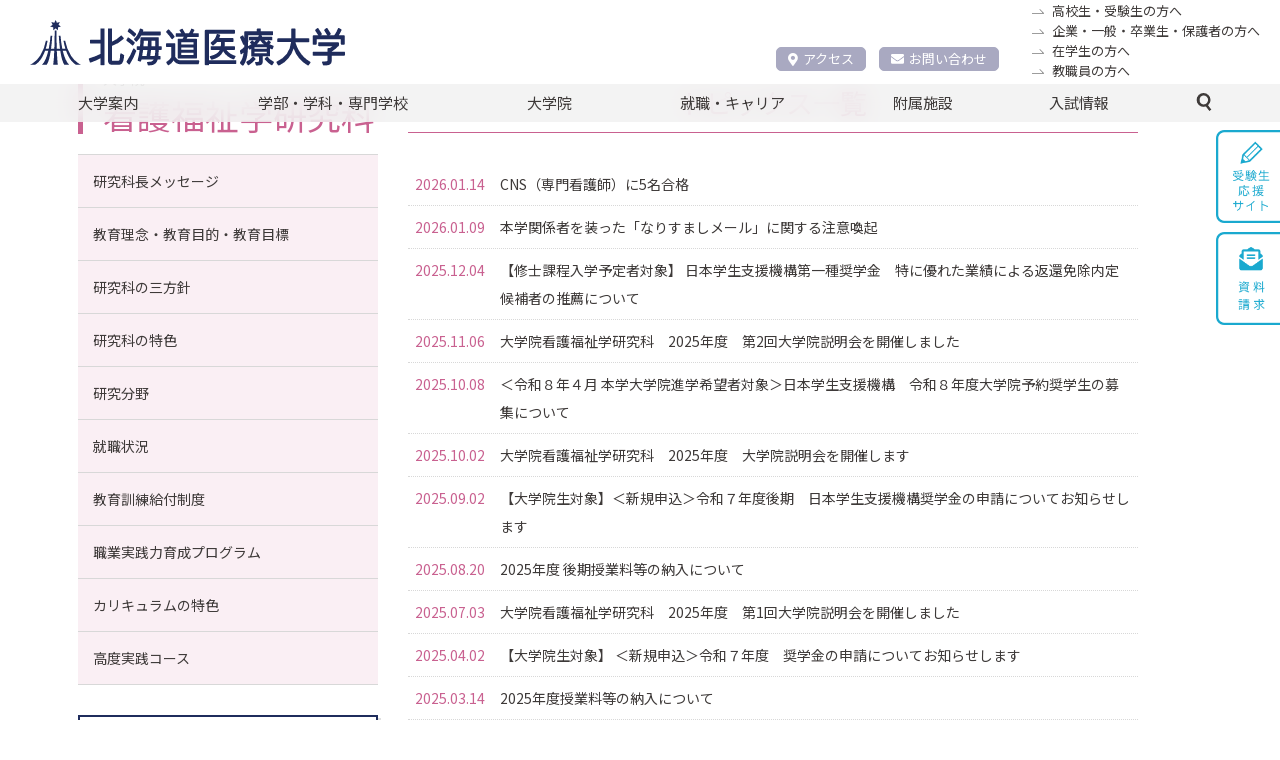

--- FILE ---
content_type: text/html; charset=UTF-8
request_url: http://www.hoku-iryo-u.ac.jp/daigakuin_nss_topics/
body_size: 55514
content:
<!DOCTYPE html>
<html lang="ja">
<head>
  <!-- Google tag (gtag.js) -->
<script async src="https://www.googletagmanager.com/gtag/js?id=G-ZJK7YE7NRZ"></script>
<script>
  window.dataLayer = window.dataLayer || [];
  function gtag(){dataLayer.push(arguments);}
  gtag('js', new Date());

  gtag('config', 'G-ZJK7YE7NRZ');
</script>
<meta charset="utf-8">
<meta name="author"  content="北海道医療大学 公式サイト">
<meta name="viewport"  content="width=device-width, initial-scale=1">
<meta name="format-detection"  content="telephone=no,email=no">
<meta name="keywords" content="北海道医療大学,薬学部,歯学部,看護福祉学部,心理科学部,リハビリテーション科学部,医療技術学部,歯科衛生士専門学校,医療系総合大学,北海道医療大学病院,歯科内科クリニック">
<meta name="description" content="保健と医療と福祉の連携・統合を目指す創造的な教育を推進し、確かな知識・技術と幅広い教養を身につけた人間性豊かな専門職業人を育成">
<meta http-equiv="X-UA-Compatible" content="IE=edge">
<meta http-equiv="content-type"  content="text/html; charset=UTF-8">
<meta http-equiv="Content-Style-Type"  content="text/css">
<meta http-equiv="Content-Script-Type"  content="text/javascript">
<link rel="shortcut icon" href="/assets/img/common/favicon.ico" />  <link rel='stylesheet' type='text/css' media='all' href='/assets/css/style.css?upd=20260109'/><link rel='stylesheet' type='text/css' media='all' href='/assets/css/common.css?upd=20260109'/><link rel='stylesheet' type='text/css' media='all' href='/assets/css/coloring.css?upd=20260109'/><link rel='stylesheet' type='text/css' media='all' href='/assets/css/slick.css?upd=20260109'/><link rel='stylesheet' type='text/css' media='all' href='/assets/css/slick-theme.css?upd=20260109'/><link rel='stylesheet' type='text/css' media='all' href='/assets/css/daigakuin.css?upd=20260109'/><link rel='stylesheet' type='text/css' media='all' href='/assets/css/archive.css?upd=20260109'/><link rel='preconnect' href='https://fonts.gstatic.com'><link href='https://fonts.googleapis.com/css2?family=Noto+Sans+JP:wght@400;700&display=swap' rel='stylesheet'>  <title>トピックス &#8211; 北海道医療大学</title>
<meta name='robots' content='max-image-preview:large' />
<link rel="alternate" type="application/rss+xml" title="北海道医療大学 &raquo; トピックス フィード" href="http://www.hoku-iryo-u.ac.jp/topics/feed/" />
<link rel='stylesheet' id='wp-block-library-css' href='http://www.hoku-iryo-u.ac.jp/wp-includes/css/dist/block-library/style.min.css?ver=6.6.1' type='text/css' media='all' />
<style id='classic-theme-styles-inline-css' type='text/css'>
/*! This file is auto-generated */
.wp-block-button__link{color:#fff;background-color:#32373c;border-radius:9999px;box-shadow:none;text-decoration:none;padding:calc(.667em + 2px) calc(1.333em + 2px);font-size:1.125em}.wp-block-file__button{background:#32373c;color:#fff;text-decoration:none}
</style>
<style id='global-styles-inline-css' type='text/css'>
:root{--wp--preset--aspect-ratio--square: 1;--wp--preset--aspect-ratio--4-3: 4/3;--wp--preset--aspect-ratio--3-4: 3/4;--wp--preset--aspect-ratio--3-2: 3/2;--wp--preset--aspect-ratio--2-3: 2/3;--wp--preset--aspect-ratio--16-9: 16/9;--wp--preset--aspect-ratio--9-16: 9/16;--wp--preset--color--black: #000000;--wp--preset--color--cyan-bluish-gray: #abb8c3;--wp--preset--color--white: #ffffff;--wp--preset--color--pale-pink: #f78da7;--wp--preset--color--vivid-red: #cf2e2e;--wp--preset--color--luminous-vivid-orange: #ff6900;--wp--preset--color--luminous-vivid-amber: #fcb900;--wp--preset--color--light-green-cyan: #7bdcb5;--wp--preset--color--vivid-green-cyan: #00d084;--wp--preset--color--pale-cyan-blue: #8ed1fc;--wp--preset--color--vivid-cyan-blue: #0693e3;--wp--preset--color--vivid-purple: #9b51e0;--wp--preset--gradient--vivid-cyan-blue-to-vivid-purple: linear-gradient(135deg,rgba(6,147,227,1) 0%,rgb(155,81,224) 100%);--wp--preset--gradient--light-green-cyan-to-vivid-green-cyan: linear-gradient(135deg,rgb(122,220,180) 0%,rgb(0,208,130) 100%);--wp--preset--gradient--luminous-vivid-amber-to-luminous-vivid-orange: linear-gradient(135deg,rgba(252,185,0,1) 0%,rgba(255,105,0,1) 100%);--wp--preset--gradient--luminous-vivid-orange-to-vivid-red: linear-gradient(135deg,rgba(255,105,0,1) 0%,rgb(207,46,46) 100%);--wp--preset--gradient--very-light-gray-to-cyan-bluish-gray: linear-gradient(135deg,rgb(238,238,238) 0%,rgb(169,184,195) 100%);--wp--preset--gradient--cool-to-warm-spectrum: linear-gradient(135deg,rgb(74,234,220) 0%,rgb(151,120,209) 20%,rgb(207,42,186) 40%,rgb(238,44,130) 60%,rgb(251,105,98) 80%,rgb(254,248,76) 100%);--wp--preset--gradient--blush-light-purple: linear-gradient(135deg,rgb(255,206,236) 0%,rgb(152,150,240) 100%);--wp--preset--gradient--blush-bordeaux: linear-gradient(135deg,rgb(254,205,165) 0%,rgb(254,45,45) 50%,rgb(107,0,62) 100%);--wp--preset--gradient--luminous-dusk: linear-gradient(135deg,rgb(255,203,112) 0%,rgb(199,81,192) 50%,rgb(65,88,208) 100%);--wp--preset--gradient--pale-ocean: linear-gradient(135deg,rgb(255,245,203) 0%,rgb(182,227,212) 50%,rgb(51,167,181) 100%);--wp--preset--gradient--electric-grass: linear-gradient(135deg,rgb(202,248,128) 0%,rgb(113,206,126) 100%);--wp--preset--gradient--midnight: linear-gradient(135deg,rgb(2,3,129) 0%,rgb(40,116,252) 100%);--wp--preset--font-size--small: 13px;--wp--preset--font-size--medium: 20px;--wp--preset--font-size--large: 36px;--wp--preset--font-size--x-large: 42px;--wp--preset--spacing--20: 0.44rem;--wp--preset--spacing--30: 0.67rem;--wp--preset--spacing--40: 1rem;--wp--preset--spacing--50: 1.5rem;--wp--preset--spacing--60: 2.25rem;--wp--preset--spacing--70: 3.38rem;--wp--preset--spacing--80: 5.06rem;--wp--preset--shadow--natural: 6px 6px 9px rgba(0, 0, 0, 0.2);--wp--preset--shadow--deep: 12px 12px 50px rgba(0, 0, 0, 0.4);--wp--preset--shadow--sharp: 6px 6px 0px rgba(0, 0, 0, 0.2);--wp--preset--shadow--outlined: 6px 6px 0px -3px rgba(255, 255, 255, 1), 6px 6px rgba(0, 0, 0, 1);--wp--preset--shadow--crisp: 6px 6px 0px rgba(0, 0, 0, 1);}:where(.is-layout-flex){gap: 0.5em;}:where(.is-layout-grid){gap: 0.5em;}body .is-layout-flex{display: flex;}.is-layout-flex{flex-wrap: wrap;align-items: center;}.is-layout-flex > :is(*, div){margin: 0;}body .is-layout-grid{display: grid;}.is-layout-grid > :is(*, div){margin: 0;}:where(.wp-block-columns.is-layout-flex){gap: 2em;}:where(.wp-block-columns.is-layout-grid){gap: 2em;}:where(.wp-block-post-template.is-layout-flex){gap: 1.25em;}:where(.wp-block-post-template.is-layout-grid){gap: 1.25em;}.has-black-color{color: var(--wp--preset--color--black) !important;}.has-cyan-bluish-gray-color{color: var(--wp--preset--color--cyan-bluish-gray) !important;}.has-white-color{color: var(--wp--preset--color--white) !important;}.has-pale-pink-color{color: var(--wp--preset--color--pale-pink) !important;}.has-vivid-red-color{color: var(--wp--preset--color--vivid-red) !important;}.has-luminous-vivid-orange-color{color: var(--wp--preset--color--luminous-vivid-orange) !important;}.has-luminous-vivid-amber-color{color: var(--wp--preset--color--luminous-vivid-amber) !important;}.has-light-green-cyan-color{color: var(--wp--preset--color--light-green-cyan) !important;}.has-vivid-green-cyan-color{color: var(--wp--preset--color--vivid-green-cyan) !important;}.has-pale-cyan-blue-color{color: var(--wp--preset--color--pale-cyan-blue) !important;}.has-vivid-cyan-blue-color{color: var(--wp--preset--color--vivid-cyan-blue) !important;}.has-vivid-purple-color{color: var(--wp--preset--color--vivid-purple) !important;}.has-black-background-color{background-color: var(--wp--preset--color--black) !important;}.has-cyan-bluish-gray-background-color{background-color: var(--wp--preset--color--cyan-bluish-gray) !important;}.has-white-background-color{background-color: var(--wp--preset--color--white) !important;}.has-pale-pink-background-color{background-color: var(--wp--preset--color--pale-pink) !important;}.has-vivid-red-background-color{background-color: var(--wp--preset--color--vivid-red) !important;}.has-luminous-vivid-orange-background-color{background-color: var(--wp--preset--color--luminous-vivid-orange) !important;}.has-luminous-vivid-amber-background-color{background-color: var(--wp--preset--color--luminous-vivid-amber) !important;}.has-light-green-cyan-background-color{background-color: var(--wp--preset--color--light-green-cyan) !important;}.has-vivid-green-cyan-background-color{background-color: var(--wp--preset--color--vivid-green-cyan) !important;}.has-pale-cyan-blue-background-color{background-color: var(--wp--preset--color--pale-cyan-blue) !important;}.has-vivid-cyan-blue-background-color{background-color: var(--wp--preset--color--vivid-cyan-blue) !important;}.has-vivid-purple-background-color{background-color: var(--wp--preset--color--vivid-purple) !important;}.has-black-border-color{border-color: var(--wp--preset--color--black) !important;}.has-cyan-bluish-gray-border-color{border-color: var(--wp--preset--color--cyan-bluish-gray) !important;}.has-white-border-color{border-color: var(--wp--preset--color--white) !important;}.has-pale-pink-border-color{border-color: var(--wp--preset--color--pale-pink) !important;}.has-vivid-red-border-color{border-color: var(--wp--preset--color--vivid-red) !important;}.has-luminous-vivid-orange-border-color{border-color: var(--wp--preset--color--luminous-vivid-orange) !important;}.has-luminous-vivid-amber-border-color{border-color: var(--wp--preset--color--luminous-vivid-amber) !important;}.has-light-green-cyan-border-color{border-color: var(--wp--preset--color--light-green-cyan) !important;}.has-vivid-green-cyan-border-color{border-color: var(--wp--preset--color--vivid-green-cyan) !important;}.has-pale-cyan-blue-border-color{border-color: var(--wp--preset--color--pale-cyan-blue) !important;}.has-vivid-cyan-blue-border-color{border-color: var(--wp--preset--color--vivid-cyan-blue) !important;}.has-vivid-purple-border-color{border-color: var(--wp--preset--color--vivid-purple) !important;}.has-vivid-cyan-blue-to-vivid-purple-gradient-background{background: var(--wp--preset--gradient--vivid-cyan-blue-to-vivid-purple) !important;}.has-light-green-cyan-to-vivid-green-cyan-gradient-background{background: var(--wp--preset--gradient--light-green-cyan-to-vivid-green-cyan) !important;}.has-luminous-vivid-amber-to-luminous-vivid-orange-gradient-background{background: var(--wp--preset--gradient--luminous-vivid-amber-to-luminous-vivid-orange) !important;}.has-luminous-vivid-orange-to-vivid-red-gradient-background{background: var(--wp--preset--gradient--luminous-vivid-orange-to-vivid-red) !important;}.has-very-light-gray-to-cyan-bluish-gray-gradient-background{background: var(--wp--preset--gradient--very-light-gray-to-cyan-bluish-gray) !important;}.has-cool-to-warm-spectrum-gradient-background{background: var(--wp--preset--gradient--cool-to-warm-spectrum) !important;}.has-blush-light-purple-gradient-background{background: var(--wp--preset--gradient--blush-light-purple) !important;}.has-blush-bordeaux-gradient-background{background: var(--wp--preset--gradient--blush-bordeaux) !important;}.has-luminous-dusk-gradient-background{background: var(--wp--preset--gradient--luminous-dusk) !important;}.has-pale-ocean-gradient-background{background: var(--wp--preset--gradient--pale-ocean) !important;}.has-electric-grass-gradient-background{background: var(--wp--preset--gradient--electric-grass) !important;}.has-midnight-gradient-background{background: var(--wp--preset--gradient--midnight) !important;}.has-small-font-size{font-size: var(--wp--preset--font-size--small) !important;}.has-medium-font-size{font-size: var(--wp--preset--font-size--medium) !important;}.has-large-font-size{font-size: var(--wp--preset--font-size--large) !important;}.has-x-large-font-size{font-size: var(--wp--preset--font-size--x-large) !important;}
:where(.wp-block-post-template.is-layout-flex){gap: 1.25em;}:where(.wp-block-post-template.is-layout-grid){gap: 1.25em;}
:where(.wp-block-columns.is-layout-flex){gap: 2em;}:where(.wp-block-columns.is-layout-grid){gap: 2em;}
:root :where(.wp-block-pullquote){font-size: 1.5em;line-height: 1.6;}
</style>
<link rel="https://api.w.org/" href="http://www.hoku-iryo-u.ac.jp/wp-json/" /><link rel="EditURI" type="application/rsd+xml" title="RSD" href="https://www.hoku-iryo-u.ac.jp/xmlrpc.php?rsd" />
<meta name="generator" content="WordPress 6.6.1" />
<link rel="icon" href="http://www.hoku-iryo-u.ac.jp/wp-content/uploads/2021/03/cropped-favicon-32x32.png" sizes="32x32" />
<link rel="icon" href="http://www.hoku-iryo-u.ac.jp/wp-content/uploads/2021/03/cropped-favicon-192x192.png" sizes="192x192" />
<link rel="apple-touch-icon" href="http://www.hoku-iryo-u.ac.jp/wp-content/uploads/2021/03/cropped-favicon-180x180.png" />
<meta name="msapplication-TileImage" content="http://www.hoku-iryo-u.ac.jp/wp-content/uploads/2021/03/cropped-favicon-270x270.png" />
  <link href="https://use.fontawesome.com/releases/v5.6.1/css/all.css" rel="stylesheet">
  <meta name="google-site-verification" content="SYjCloGQQdrD1omAxpxSWwwLyeoTpAyAF21Os4F0Uvw" />
</head>
  <body id="daigakuin" class="_nss dai-ph-arc-body">
    <section class="wrapper">
<header class="header" ontouchstart="">
  <section class="header-inner">
    <!-- ロゴ -->
    <h1 class="header-logo">
      <a href="/">
        <img src="/assets/img/common/header_logo.svg" width="315" alt="北海道医療大学" />
      </a>
    </h1>
    <!--ナビ -->
    <nav class="header-submenu-accessnav">
      <div class="submenu-list-accessnav">
        <div class="accessnav-item">
            <a href="/about/campus/map/"><i class="fas fa-map-marker-alt"></i>アクセス</a>
        </div>
        <div class="accessnav-item">
          <a href="/contact/"><i class="fas fa-envelope"></i>お問い合わせ</a>
        </div>
      </div>
    </nav>

    <!-- forリンク -->
    <nav class="header-submenu">
      <ul class="submenu-list">
        <li class="_candidate">
          <a href="https://manavi.hoku-iryo-u.ac.jp/" target="_blank" title="">高校生・受験生の方へ</a>
        </li>
        <li class="_general">
          <a href="/for/general/" title="">企業・一般・卒業生・保護者の方へ</a>
        </li>
        <li class="_student">
          <a href="/for/student/" title="">在学生の方へ</a>
        </li>
        <li class="_staff">
          <a href="/for/staff/" title="">教職員の方へ</a>
        </li>
      </ul>
    </nav>

    <!-- WEBadvanceリンク -->
    <!-- <a class="header-bnr" href="http://www.hoku-iryo-u.ac.jp/~koho/index.html" target="_blank">
      <img src="/assets/img/common/header_bnr_02.svg" width="200" alt="ウェブアドバンス 受験生のための入試総合サイト" />
    </a> -->

    <!-- SP用メニュー -->
    <nav class="header-spnav">
      <ul class="spnav-list">
        <!-- <li class="spnav-item">
          <a href="/about/campus/map/">
            <img src="/assets/img/common/header_nav01_sp.svg" width="275" alt="アクセス" />
          </a>
        </li> -->
        

        <li class="spnav-item">
          <a href="/contact/">
            <img src="/assets/img/common/header_nav02_sp.svg" width="275" alt="お問い合わせ" />
          </a>
        </li>
        <li class="spnav-item">
          <a href="https://www.hoku-iryo-u.ac.jp/eng/">
            <img src="/assets/img/common/header_nav03_sp.svg" width="275" alt="English" />
          </a>
        </li>
        
        <li class="spnav-item _manavi">
          <a href="https://manavi.hoku-iryo-u.ac.jp/">
            <img src="/assets/img/common/header_nav06_sp.svg" width="275" alt="受験生応援サイト" />
          </a>
        </li>
        <li class="spnav-item _spsearch">
          <a href="#" class="notscroll">
            <img class="_spsearch-stay" src="/assets/img/common/header_nav04_sp.svg" width="275" alt="検索" />
            <img class="_spsearch-active" src="/assets/img/common/header_nav04_sp_close.svg" width="275" alt="検索" />
          </a>
        </li>
      </ul>
      <div class="search-container">
        <form name="Search" action="/" method="GET">
          <input class="text _search" required="required" placeholder="キーワードで検索" type="text" name="s" id="q">
          <button class="btn _search" name="button" type="submit" class="">検　索</button>
        </form>
      </div>
    </nav>
  </section>
</header>      <nav class="gnav">
  <ul class="gnav-list">
    <li class="gnav-item _mega"><a href="#">大学案内</a>
      <div class="g-child">
        <div class="g-child-content _daigakuannai">
          <ul class="g-child-list">
            <li class="_pochi _first-child"><a href="/about/chairman-message/">理事長挨拶</a></li>
            <li class="_pochi _first-child"><a href="/about/aisatsu/">学長挨拶</a></li>
            <li><span class="g-child-head">大学の理念・目標・方針</span>
              <ol class="g-child-mago">
                <li><a href="/about/philosophy/mind/">建学の理念</a></li>
                <li><a href="/about/philosophy/rinen/">教育理念・教育目的・教育目標</a></li>
                <li><a href="/about/philosophy/guideline/">行動指針</a></li>
                <li><a href="/about/philosophy/policy/">三方針</a></li>
                <li><a href="/about/philosophy/basic-policy/">本学の基本方針</a></li>
              </ol>
            </li>
            <li class="_gaiyou"><span class="g-child-head">大学概要</span>
              <ol class="g-child-mago">
                <li><a href="/about/summary/enkaku/">沿革</a></li>
                <li><a href="/about/summary/koka/">校旗・校章・校歌</a></li>
                <li><a href="/about/summary/med-term/">中期計画</a></li>
                <li><a href="/about/summary/gakusoku/">大学学則・大学院学則</a></li>
              </ol>
            </li>
            <li class="_pochi"><a href="/about/kokusai/">国際交流</a></li>
            <li class="_pochi"><a href="/about/disclosure/">情報の公表</a></li>
            <li class="_pochi"><a href="/about/support/">高等教育の修学支援新制度に関する情報公開</a></li>
            <li class="_pochi"><a href="/about/tenken/">自己点検・評価／大学評価</a></li>
            <li class="_pochi"><a href="/extension/" class="external-link-menu" target="_blank" rel="noopener noreferrer">公開講座（生涯学習事業）</a></li>
          </ul>
          <ul class="g-child-list">
            <li><span class="g-child-head">
                  <div class="flex-container">
                    <div class="left-content">本学の取り組み</div>
                    <div class="right-content _past _spnon"><a href="/about/torikumi-past/" class="external-link-menu" target="_blank" rel="noopener noreferrer">過去の取り組み</a></div>
                  </div>
                </span>
              <ol class="g-child-mago">
                <li><a href="/fd/">FD活動</a></li>
                <li><a href="/about/torikumi/kaizenpro/">教育向上・改善プログラム</a></li>
                <li><a href="https://sites.google.com/hoku-iryo-u.ac.jp/ganpro/" class="external-link-menu" target="_blank" rel="noopener noreferrer">次世代のがんプロフェッショナル養成プラン</a></li>
                <li><a href="http://scp.hoku-iryo-u.ac.jp" class="external-link-menu" target="_blank" rel="noopener noreferrer">学生キャンパス副学長(SCP) 制度</a></li>
                <li><a href="https://sites.google.com/hoku-iryo-u.ac.jp/school-teachers" class="external-link-menu" target="_blank" rel="noopener noreferrer">高(中)大連携に関する取り組み</a></li>
                <li><a href="/about/torikumi/harassment/">ハラスメント防止の取り組み</a></li>
                <li><a href="/about/torikumi/risk-kanri/">リスク・危機管理マニュアル</a></li>
                <li><a href="/about/torikumi/setsuden/">節電対策</a></li>
              </ol>
            </li>
            <li><span class="g-child-head">研究活動</span>
              <ol class="g-child-mago">
                <li><a href="/about/disclosure/faculty-staff/">研究者一覧(研究活動情報)</a></li>
                <li><a href="/intro_research/">研究紹介(未知へのチャレンジ)</a></li>
                <li><a href="/course-guide/" class="external-link-menu" target="_blank" rel="noopener noreferrer">講座・教員案内</a></li>
                <li><a href="/assets/pdf/about/research/kenkyu-rinri.pdf" target="_blank" rel="noopener noreferrer">研究倫理指針</a></li>
                <li><a href="/about/research/rinrishinsa/">倫理審査委員会</a></li>
                <li><a href="/about/research/kenkyuhi/">公的研究費等の不正使用等に関する防止計画</a></li>
                <li><a href="/assets/pdf/about/research/kakenhi-youryou.pdf?upd=20251028" target="_blank" rel="noopener noreferrer">科学研究費・公的研究費使用要領</a></li>
                <li><a href="/about/research/gaibushikin/">外部資金の獲得実績</a></li>
                <li><a href="/about/research/export/">安全保障輸出管理</a></li>
                <li><a href="/assets/pdf/about/research/hsuh-research-data-policy.pdf" target="_blank" rel="noopener noreferrer">研究データポリシー</a></li>
                <li><a href="/assets/pdf/about/research/hsuh-open-access-policy.pdf" target="_blank" rel="noopener noreferrer">オープンアクセスポリシー</a></li>
              </ol>
            </li>
            <li class="_pochi _past _pcnon"><a href="/about/torikumi-past/">過去の取り組み</a></li>
          </ul>
          <ul class="g-child-list">
            <li><span class="g-child-head">大学広報・PR</span>
              <ol class="g-child-mago">
                <li><a href="http://www.hoku-iryo-u.ac.jp/~koho/adv/index.html" class="external-link-menu" target="_blank" rel="noopener noreferrer">広報誌ADVANCE</a></li>
                <li><a href="https://www.youtube.com/user/HokkaidoIryoDaigaku1" class="external-link-menu" target="_blank" rel="noopener noreferrer">動画で知る医療大</a></li>
                <li><a href="http://www.hoku-iryo-u.ac.jp/panorama/" class="external-link-menu" target="_blank" rel="noopener noreferrer">パノラマビュー</a></li>
              </ol>
            </li>
            <li><span class="g-child-head">キャンパス案内</span>
              <ol class="g-child-mago">
                <li><a href="/about/campus/toubetsu/">当別キャンパス</a></li>
                <li><a href="/about/campus/ainosato/">札幌あいの里キャンパス</a></li>
                <li><a href="/about/campus/map/">交通アクセス</a></li>
              </ol>
            </li>
            <li><span class="g-child-head">一般事業主行動計画</span>
              <ol class="g-child-mago">
                <li><a href="/about/geap/geap-1/">次世代育成支援対策推進行動計画</a></li>
                <li><a href="/about/geap/geap-2/">女性活躍推進行動計画</a></li>
              </ol>
            </li>
            <li><span class="g-child-head">採用情報</span>
              <ol class="g-child-mago">
                <li><a href="/about/recruit/teacher/">教員公募</a></li>
                <li><a href="/about/recruit/staff/">職員募集</a></li>
              </ol>
            </li>
          </ul>
        </div><!-- g-child-content -->
      </div><!-- g-child -->
    </li>

    <li class="gnav-item _mega"><a href="#">学部・学科・専門学校</a>
      <div class="g-child">
        <div class="g-child-content _gakubu-gakka">
          <ul class="g-child-list">
            <li class="_pochi _first-child"><a href="/pharm/">薬学部　薬学科</a></li>
            <li class="_pochi"><a href="/dent/">歯学部　歯学科</a></li>
            <li class="_pochi"><a href="/nss/">看護福祉学部　看護学科</a></li>
            <li class="_pochi"><a href="/fukushi/">看護福祉学部　福祉マネジメント学科</a></li>
          </ul>
          <ul class="g-child-list">
            <li class="_pochi"><a href="/shinri/">心理科学部　臨床心理学科</a></li>
            <li class="_pochi"><a href="/rigaku/">リハビリテーション科学部　理学療法学科</a></li>
            <li class="_pochi"><a href="/sagyo/">リハビリテーション科学部　作業療法学科</a></li>
            <li class="_pochi"><a href="/gen/">リハビリテーション科学部　言語聴覚療法学科</a></li>
          </ul>
          <ul class="g-child-list">
            <li class="_pochi"><a href="/medtech/">医療技術学部　臨床検査学科</a></li>
            <li class="_pochi"><a href="http://eiseishi.hoku-iryo-u.ac.jp/" class="external-link-menu" target="_blank" rel="noopener noreferrer">歯科衛生士専門学校</a></li>
          </ul>
        </div>
      </div>
    </li>
    <li class="gnav-item _mega"><a href="#">大学院</a>
      <div class="g-child">
        <div class="g-child-content _daigakuin">
          <ul class="g-child-list">
            <li class="_pochi _first-child"><a href="/daigakuin_pharm/">薬学研究科</a></li>
            <li class="_pochi"><a href="/daigakuin_dent/">歯学研究科</a></li>
          </ul>
          <ul class="g-child-list">
            <li class="_pochi"><a href="/daigakuin_nss/">看護福祉学研究科</a></li>
            <li class="_pochi"><a href="/daigakuin_shinri/">心理科学研究科</a></li>
          </ul>
          <ul class="g-child-list">
            <li class="_pochi"><a href="/daigakuin_rehabili/">リハビリテーション科学研究科</a></li>
            <li class="_pochi"><a href="/daigakuin_medtech/">医療技術科学研究科</a></li>
          </ul>
        </div>
      </div><!-- g-child -->
    </li>
    <li class="gnav-item _mega"><a href="#">就職・キャリア</a>
      <div class="g-child">
        <div class="g-child-content _carrer">
          <ul class="g-child-list">
            <li class="_pochi _first-child"><a href="/syusyoku/">本学のキャリア支援</a></li>
            <li class="_pochi"><a href="/syusyoku/jyokyo/">就職状況</a></li>
          </ul>
          <ul class="g-child-list">
            <li class="_pochi"><a href="https://sites.google.com/hoku-iryo-u.ac.jp/career-support" class="external-link-menu" target="_blank" rel="noopener noreferrer">キャリア支援総合サイト</a></li>
          </ul>
          <ul class="g-child-list">
            <li class="_pochi"><a href="/syusyoku/toroku/">求人登録のご案内</a></li>
          </ul>
        </div>
      </div><!-- g-child -->
    </li>
    <li class="gnav-item _mega"><a href="#">附属施設</a>
      <div class="g-child">
        <div class="g-child-content _fuzoku">
          <ul class="g-child-list">
            <li class=" _first-child"><span class="g-child-head">医療機関</span>
              <ol class="g-child-mago">
                <li><a href="http://hospital.hoku-iryo-u.ac.jp/" class="external-link-menu" target="_blank">北海道医療大学病院</a></li>
                <li><a href="http://clinic.hoku-iryo-u.ac.jp/" class="external-link-menu" target="_blank">歯科クリニック</a></li>
              </ol>
            </li>
          </ul>
          <ul class="g-child-list">
            <li><span class="g-child-head">附属施設・研究所</span>
              <ol class="g-child-mago">
                <li><a href="https://moon.hoku-iryo-u.ac.jp/" class="external-link-menu" target="_blank">総合図書館</a></li>
                <li><a href="/hoken/">保健センター</a></li>
                <li><a href="/hinic/">情報センター</a></li>
                <li><a href="/celas/">全学教育推進センター</a></li>
                <li><a href="/yobou/">予防医療科学センター</a></li>
                <li><a href="/sentan/">先端研究推進センター</a></li>
                <li><a href="/garden/">薬用植物園</a></li>
                <li><a href="/denyaku/">北方系伝統薬物研究センター</a></li>
                <li><a href="/ceamanag/">動物実験センター</a></li>
                <li><a href="/isotope/">アイソトープ研究センター</a></li>
                <li><a href="/ph_support/">薬剤師支援センター</a></li>
                <li><a href="/ccdp/">こころの相談センター</a></li>
                <li><a href="/carecenter/">地域包括ケアセンター</a></li>
                <li><a href="/gno/">国際交流推進センター</a></li>
                <li><a href="/chiikirenkei/">地域連携推進センター</a></li>
                <li><a href="/ir/">IR推進センター</a></li>
              </ol>
            </li>
          </ul>
          <ul class="g-child-list">
            <li><span class="g-child-head">関連施設・組織</span>
              <ol class="g-child-mago">
                <li><a href="/satellite/">札幌サテライトキャンパス</a></li>
                <li><a href="/koenkai/">北海道医療大学後援会</a></li>
                <li><a href="/shiragiku/">北海道医療大学白菊会</a></li>
              </ol>
            </li>
          </ul>
        </div>
      </div><!-- g-child -->
    </li>
    <li class="gnav-item _nyushi"><a href="https://manavi.hoku-iryo-u.ac.jp/select/" target="_blank">入試情報</a>
    </li>
    <li class="gnav-item searchbar _mega">
      <a class="icon_search">
        <img class="" src="/assets/img/common/icon_search.svg" alt="">
        <img class="" src="/assets/img/common/icon_close_line.svg" alt="">
      </a>
      <div class="g-child">
        <div class="g-child-block">
          <div class="search-container">
            <form name="Search" action="/" method="GET">
              <input type="hidden" name="cx" value="aab760daab6635577">
              <input class="text _search" required="required" placeholder="ここにキーワードを入力" type="text" name="s" id="q">
              <button class="btn _search" name="button" type="submit" class="">検索</button>
            </form>
          </div>
        </div>
      </div>
    </li>
  </ul>

  <ul class="gnav-sublist">
    <li class="_general"><a class="btn _frame" href="https://manavi.hoku-iryo-u.ac.jp/" title="" target="_blank">高校生・受験生の方へ</a></li>
    <li class="_general"><a class="btn _frame" href="/for/general/" title="">企業・一般・卒業生・保護者の方へ</a></li>
    <li class="_student"><a class="btn _frame" href="/for/student/" title="">在学生の方へ</a></li>
    <li class="_staff"><a class="btn _frame" href="/for/staff/" title="">教職員の方へ</a></li>
  </ul>
  <ul class="gnav-sublist">
    <li class="_bnr"><a href="https://manavi.hoku-iryo-u.ac.jp/" target="_blank"><img width="100%" src="/assets/img/top/manavi_bnr01@2x.png"/></a></li>
    <li class="_bnr"><a href="https://www.hoku-iryo-u.ac.jp/~shien/new_student_portal/login" target="_blank" rel="noopener noreferrer"><img src="/assets/img/top/bnr03.png" alt=""></a></li>
    <li class="_bnr"><a href="https://www.hoku-iryo-u.ac.jp/50th/" target="_blank"><img width="100%" src="/assets/img/top/50th-logo_rgb.png"/></a></li>
  </ul>
  <section class="gnav-sublist top_bnrlist_kanren">
    <p class="top_bnrlist_kanren_title">関連サイト</p>
    <ul class="top_bnrlist-list _kanren">
      <li class="top_bnrlist-item">
        <a class="btn _frame _other" href="https://hoku-iryo-u.co.jp" target="_blank" rel="noreferrer noopener">株式会社 北海道医療大学パートナーズ</a>
      </li>
    </ul>
  </section>

</nav><!-- /gnav -->
        <main class="main">
            <div class="breadcrumbs">
  <ul class="breadcrumbs-list">
    <!-- Breadcrumb NavXT 7.3.1 -->
<li class="home"><span property="itemListElement" typeof="ListItem"><a property="item" typeof="WebPage" title="Go to 北海道医療大学." href="http://www.hoku-iryo-u.ac.jp" class="home" ><i class="fas fa-home"></i></a><meta property="position" content="1"></span></li>
<li class="archive post-topics-archive current-item"><span class="archive post-topics-archive current-item">トピックス</span></li>
  </ul>
</div>            <div class="content">
                <div class="content-main">
            <section class="topics">
                      <h1 class="topics-ttl ttl _primary">トピックス一覧</h1>
                         <div class="topics-list">
                                            
                  <article class="topics-item">
                    <time datetime="2026.01.14">2026.01.14</time>
                    <a href="http://www.hoku-iryo-u.ac.jp/topics/information/1730071/">CNS（専門看護師）に5名合格</a>
                  </article>
                
                  <article class="topics-item">
                    <time datetime="2026.01.09">2026.01.09</time>
                    <a href="http://www.hoku-iryo-u.ac.jp/topics/information/1726491/">本学関係者を装った「なりすましメール」に関する注意喚起</a>
                  </article>
                
                  <article class="topics-item">
                    <time datetime="2025.12.04">2025.12.04</time>
                    <a href="http://www.hoku-iryo-u.ac.jp/topics/student_life/1707802/">【修士課程入学予定者対象】 日本学生支援機構第一種奨学金　特に優れた業績による返還免除内定候補者の推薦について</a>
                  </article>
                
                  <article class="topics-item">
                    <time datetime="2025.11.06">2025.11.06</time>
                    <a href="http://www.hoku-iryo-u.ac.jp/topics/information/1697375/">大学院看護福祉学研究科　2025年度　第2回大学院説明会を開催しました</a>
                  </article>
                
                  <article class="topics-item">
                    <time datetime="2025.10.08">2025.10.08</time>
                    <a href="http://www.hoku-iryo-u.ac.jp/topics/student_life/1678343/">＜令和８年４月 本学大学院進学希望者対象＞日本学生支援機構　令和８年度大学院予約奨学生の募集について</a>
                  </article>
                
                  <article class="topics-item">
                    <time datetime="2025.10.02">2025.10.02</time>
                    <a href="http://www.hoku-iryo-u.ac.jp/topics/event/1566311/">大学院看護福祉学研究科　2025年度　大学院説明会を開催します</a>
                  </article>
                
                  <article class="topics-item">
                    <time datetime="2025.09.02">2025.09.02</time>
                    <a href="http://www.hoku-iryo-u.ac.jp/topics/student_life/1657401/">【大学院生対象】＜新規申込＞令和７年度後期　日本学生支援機構奨学金の申請についてお知らせします</a>
                  </article>
                
                  <article class="topics-item">
                    <time datetime="2025.08.20">2025.08.20</time>
                    <a href="http://www.hoku-iryo-u.ac.jp/topics/information/1644362/">2025年度 後期授業料等の納入について</a>
                  </article>
                
                  <article class="topics-item">
                    <time datetime="2025.07.03">2025.07.03</time>
                    <a href="http://www.hoku-iryo-u.ac.jp/topics/information/1624799/">大学院看護福祉学研究科　2025年度　第1回大学院説明会を開催しました</a>
                  </article>
                
                  <article class="topics-item">
                    <time datetime="2025.04.02">2025.04.02</time>
                    <a href="http://www.hoku-iryo-u.ac.jp/topics/student_life/1539746/">【大学院生対象】 ＜新規申込＞令和７年度　奨学金の申請についてお知らせします</a>
                  </article>
                
                  <article class="topics-item">
                    <time datetime="2025.03.14">2025.03.14</time>
                    <a href="http://www.hoku-iryo-u.ac.jp/topics/information/1492132/">2025年度授業料等の納入について</a>
                  </article>
                
                  <article class="topics-item">
                    <time datetime="2025.02.07">2025.02.07</time>
                    <a href="http://www.hoku-iryo-u.ac.jp/topics/event/1451261/">【開催案内：3月14日（金）】看護福祉学部看護学科　竹生礼子教授　最終講義のご案内</a>
                  </article>
                
                  <article class="topics-item">
                    <time datetime="2025.01.14">2025.01.14</time>
                    <a href="http://www.hoku-iryo-u.ac.jp/topics/information/1437402/">CNS（専門看護師）に2名合格</a>
                  </article>
                
                  <article class="topics-item">
                    <time datetime="2024.11.27">2024.11.27</time>
                    <a href="http://www.hoku-iryo-u.ac.jp/topics/student_life/1409140/">【修士課程入学予定者対象】 日本学生支援機構第一種奨学金　特に優れた業績による 返還免除内定候補者の推薦について</a>
                  </article>
                
                  <article class="topics-item">
                    <time datetime="2024.11.07">2024.11.07</time>
                    <a href="http://www.hoku-iryo-u.ac.jp/topics/event/1397939/">大学院看護福祉学研究科　2024年度　第2回大学院説明会を開催しました</a>
                  </article>
                
                  <article class="topics-item">
                    <time datetime="2024.09.25">2024.09.25</time>
                    <a href="http://www.hoku-iryo-u.ac.jp/topics/student_life/1356200/">令和７年度 日本学生支援機構 大学院予約奨学生の募集を開始します</a>
                  </article>
                
                  <article class="topics-item">
                    <time datetime="2024.09.04">2024.09.04</time>
                    <a href="http://www.hoku-iryo-u.ac.jp/topics/student_life/1342265/">大学院生対象 ＜新規申込＞日本学生支援機構　奨学金　後期募集を開始します。</a>
                  </article>
                
                  <article class="topics-item">
                    <time datetime="2024.08.07">2024.08.07</time>
                    <a href="http://www.hoku-iryo-u.ac.jp/topics/information/1327949/">2024年度 後期授業料等の納入について</a>
                  </article>
                
                  <article class="topics-item">
                    <time datetime="2024.07.05">2024.07.05</time>
                    <a href="http://www.hoku-iryo-u.ac.jp/topics/event/1301506/">大学院看護福祉学研究科　2024年度　第1回大学院説明会を開催しました。</a>
                  </article>
                
                  <article class="topics-item">
                    <time datetime="2024.05.17">2024.05.17</time>
                    <a href="http://www.hoku-iryo-u.ac.jp/topics/information/1262885/">令和6年度大学祭「九十九祭」の開催について</a>
                  </article>
                                        </div>
              <div class="archive-page-backnum">
                <div class='wp-pagenavi' role='navigation'>
<span aria-current='page' class='current'>1</span><a class="page larger" title="ページ 2" href="http://www.hoku-iryo-u.ac.jp/daigakuin_nss_topics/page/2/">2</a><a class="page larger" title="ページ 3" href="http://www.hoku-iryo-u.ac.jp/daigakuin_nss_topics/page/3/">3</a><a class="page larger" title="ページ 4" href="http://www.hoku-iryo-u.ac.jp/daigakuin_nss_topics/page/4/">4</a><a class="page larger" title="ページ 5" href="http://www.hoku-iryo-u.ac.jp/daigakuin_nss_topics/page/5/">5</a><a class="nextpostslink" rel="next" aria-label="次のページ" href="http://www.hoku-iryo-u.ac.jp/daigakuin_nss_topics/page/2/"> 次へ »</a>
</div>              </div>
                        <div class="archive-by-year">
                            <p>年別アーカイブ</p>
                <ul class="archive-by-year-count">
                  	<li><a href='http://www.hoku-iryo-u.ac.jp/daigakuin_nss_topics/date/2026/'>2026年</a></li>
	<li><a href='http://www.hoku-iryo-u.ac.jp/daigakuin_nss_topics/date/2025/'>2025年</a></li>
	<li><a href='http://www.hoku-iryo-u.ac.jp/daigakuin_nss_topics/date/2024/'>2024年</a></li>
	<li><a href='http://www.hoku-iryo-u.ac.jp/daigakuin_nss_topics/date/2023/'>2023年</a></li>
	<li><a href='http://www.hoku-iryo-u.ac.jp/daigakuin_nss_topics/date/2022/'>2022年</a></li>
	<li><a href='http://www.hoku-iryo-u.ac.jp/daigakuin_nss_topics/date/2021/'>2021年</a></li>
	<li><a href='http://www.hoku-iryo-u.ac.jp/daigakuin_nss_topics/date/2020/'>2020年</a></li>
                </ul>
                        </div>
            </section>
                </div>
          <!-- PC用バナー表示 -->
          <div class="_spnon">
            <section class="content-side side">
  <h3 class="side-ttl"><span class="side-section">大学院</span>看護福祉学研究科</h3>
    <nav class="side-nav">
        <ul class="side-list">
            <li class="side-item"><a href="/daigakuin_nss/message/" class="side-item-link ">研究科長メッセージ</a></li>
            <li class="side-item"><a href="/daigakuin_nss/rinen/" class="side-item-link ">教育理念・教育目的・教育目標</a></li>
            <li class="side-item"><a href="/daigakuin_nss/policy/" class="side-item-link ">研究科の三方針</a></li>
            <li class="side-item"><a href="/daigakuin_nss/tokusyoku/" class="side-item-link ">研究科の特色</a></li>
            <li class="side-item"><a href="/daigakuin_nss/kouza/" class="side-item-link ">研究分野</a></li>
            <li class="side-item"><a href="/daigakuin_nss/syusyoku/" class="side-item-link ">就職状況</a></li>
                                        <li class="side-item"><a href="http://www.hoku-iryo-u.ac.jp/daigakuin_nss/added/seido/" class="side-item-link ">教育訓練給付制度</a></li>
                            <li class="side-item"><a href="http://www.hoku-iryo-u.ac.jp/daigakuin_nss/added/zissen/" class="side-item-link ">職業実践力育成プログラム</a></li>
                            <li class="side-item"><a href="http://www.hoku-iryo-u.ac.jp/daigakuin_nss/added/tokusyoku/" class="side-item-link ">カリキュラムの特色</a></li>
                        <li class="side-item"><a href="/daigakuin_nss/cnsnp/" class="side-item-link ">高度実践コース</a></li>
        </ul>
        <p class="common_mt30"><a class="btn _frame" href="https://docs.google.com/forms/d/e/1FAIpQLSfkBOzLYh5HlTBP-yCzp8u4w6aV5N2AispLx1_e1DJg6lKqxg/viewform?usp=sf_link" target="_blank external-link" rel="noopener noreferrer">お問い合わせ</a></p>
    <!-- PC用表示 -->
    <ul class="side-bnr-list _bnr_nss">
  <li class="side-bnr-item _academics side-bnr-nss">
    <a href="/nss">
      <div>
        <span>看護福祉学部 </span>看護学科
        <svg class="side-bnr-arrow" xmlns="http://www.w3.org/2000/svg" viewBox="0 0 30 30">
          <path d="M30,15L20,0H12.76l9.94,15L12.76,30H20ZM7.29,0H0L9.94,15,0,30H7.29l9.94-15Z" />
        </svg>
      </div>
    </a>
  </li>
</ul>

<ul class="side-bnr-list _bnr_fukushi">
  <li class="side-bnr-item _academics side-bnr-fukushi">
    <a href="/fukushi">
      <div>
        <span>看護福祉学部 </span><br>福祉マネジメント学科
        <svg class="side-bnr-arrow" xmlns="http://www.w3.org/2000/svg" viewBox="0 0 30 30">
          <path d="M30,15L20,0H12.76l9.94,15L12.76,30H20ZM7.29,0H0L9.94,15,0,30H7.29l9.94-15Z" />
        </svg>
      </div>
    </a>
  </li>
</ul>
    </nav>
</section>



          </div>
        </div><!-- /content -->
        <!-- スマホ用バナー表示 -->
        <div class="_pcnon">
          <section class="content-side side">
  <h3 class="side-ttl"><span class="side-section">大学院</span>看護福祉学研究科</h3>
    <nav class="side-nav">
        <ul class="side-list">
            <li class="side-item"><a href="/daigakuin_nss/message/" class="side-item-link ">研究科長メッセージ</a></li>
            <li class="side-item"><a href="/daigakuin_nss/rinen/" class="side-item-link ">教育理念・教育目的・教育目標</a></li>
            <li class="side-item"><a href="/daigakuin_nss/policy/" class="side-item-link ">研究科の三方針</a></li>
            <li class="side-item"><a href="/daigakuin_nss/tokusyoku/" class="side-item-link ">研究科の特色</a></li>
            <li class="side-item"><a href="/daigakuin_nss/kouza/" class="side-item-link ">研究分野</a></li>
            <li class="side-item"><a href="/daigakuin_nss/syusyoku/" class="side-item-link ">就職状況</a></li>
                                        <li class="side-item"><a href="http://www.hoku-iryo-u.ac.jp/daigakuin_nss/added/seido/" class="side-item-link ">教育訓練給付制度</a></li>
                            <li class="side-item"><a href="http://www.hoku-iryo-u.ac.jp/daigakuin_nss/added/zissen/" class="side-item-link ">職業実践力育成プログラム</a></li>
                            <li class="side-item"><a href="http://www.hoku-iryo-u.ac.jp/daigakuin_nss/added/tokusyoku/" class="side-item-link ">カリキュラムの特色</a></li>
                        <li class="side-item"><a href="/daigakuin_nss/cnsnp/" class="side-item-link ">高度実践コース</a></li>
        </ul>
        <p class="common_mt30"><a class="btn _frame" href="https://docs.google.com/forms/d/e/1FAIpQLSfkBOzLYh5HlTBP-yCzp8u4w6aV5N2AispLx1_e1DJg6lKqxg/viewform?usp=sf_link" target="_blank external-link" rel="noopener noreferrer">お問い合わせ</a></p>
    <!-- PC用表示 -->
    <ul class="side-bnr-list _bnr_nss">
  <li class="side-bnr-item _academics side-bnr-nss">
    <a href="/nss">
      <div>
        <span>看護福祉学部 </span>看護学科
        <svg class="side-bnr-arrow" xmlns="http://www.w3.org/2000/svg" viewBox="0 0 30 30">
          <path d="M30,15L20,0H12.76l9.94,15L12.76,30H20ZM7.29,0H0L9.94,15,0,30H7.29l9.94-15Z" />
        </svg>
      </div>
    </a>
  </li>
</ul>

<ul class="side-bnr-list _bnr_fukushi">
  <li class="side-bnr-item _academics side-bnr-fukushi">
    <a href="/fukushi">
      <div>
        <span>看護福祉学部 </span><br>福祉マネジメント学科
        <svg class="side-bnr-arrow" xmlns="http://www.w3.org/2000/svg" viewBox="0 0 30 30">
          <path d="M30,15L20,0H12.76l9.94,15L12.76,30H20ZM7.29,0H0L9.94,15,0,30H7.29l9.94-15Z" />
        </svg>
      </div>
    </a>
  </li>
</ul>
    </nav>
</section>



        </div>
        </main><!-- /main -->
      <script src="/assets/js/jquery.3.1.1.min.js"></script>
<script src="/assets/js/common.min.js"></script>
<script src="/assets/js/side.min.js"></script>
<script src="/assets/js/slick.js"></script>
<script src="/assets/js/slide-func.js"></script>
<script>
jQuery(function(){
  var headerHeight = 135;
  $('a[href^="#"]').not('a.notscroll').click(function(){
    var now_pos = 0;
    var speed = 500;
    var href= $(this).attr("href");
    var target = $(href == "#" || href == "" ? 'html' : href);
    var position = (target.offset().top - headerHeight) + now_pos;
    $("html, body").animate({scrollTop:position}, speed, "swing");
    return false;
    });
});
</script>
<footer class="footer">
  <div class="footer-inner">
    <div class="footer-bland">
      <a class="footer-logo" href="/">
        <img src="/assets/img/common/footer_logo.svg" alt="北海道医療大学" />
        <!-- <img class="_pcnon" src="/assets/img/common/footer_logo_sp.svg" alt="北海道医療大学" /> -->
        <!-- <img class="_pcnon" src="/assets/img/common/footer_logo.svg" alt="北海道医療大学" /> -->
      </a>
      <div class="footer-info">
        <address>〒061-0293 北海道石狩郡当別町金沢1757</address>
        <p><a class="footer-tel" href="tel:0133-23-1211">TEL:0133-23-1211</a></p>
      </div>
      <div class="footer-submenu">
        <ul class="submenu-list">
          <!-- <li class="submenu-item _juaa"><a href="/about/tenken/"><img class="_spnon" width="50" src="/assets/img/common/footer_bland_juaa.png" alt="大学評価認定マーク"><img class="_pcnon" width="50" src="/assets/img/common/footer_bland_juaa_sp.png" alt="大学評価認定マーク"></a></li> -->
          <li class="submenu-item _juaa"><a href="/about/tenken/"><img class="_spnon" width="40" src="/assets/img/about/tenken/tenken-img3.jpg" alt="大学評価認定マーク"><img class="_pcnon" width="40" src="/assets/img/about/tenken/tenken-img3.jpg" alt="大学評価認定マーク"></a></li>
          <!-- <li class="submenu-item _jasrac"><img class="_spnon" width="45" src="/assets/img/common/footer_bland_jasrac.png" alt="JASRAC"><img class="_pcnon" width="45" src="/assets/img/common/footer_bland_jasrac_sp.png" alt="JASRAC"></li> -->
          <li class="submenu-item snsbutton _x"><a href="https://twitter.com/HSUH_team" target="_blank"><img width="40" src="/assets/img/common/footer_bland_x.png" alt="X"></a></li>
          <li class="submenu-item snsbutton _youtube"><a href="https://www.youtube.com/user/HokkaidoIryoDaigaku1" target="_blank"><img width="40" src="/assets/img/common/footer_bland_youtube.png" alt="YouTube"></a></li>
          <li class="submenu-item snsbutton _line"><a href="https://lin.ee/mZxUeV3" target="_blank"><img width="40" src="/assets/img/common/footer_bland_line.png" alt="Line"></a></li>
          <li class="submenu-item snsbutton _insta"><a href="https://www.instagram.com/hoku_iryo/" target="_blank"><img width="40" src="/assets/img/common/footer_bland_insta.png" alt="Instagram"></a></li>
          <li class="submenu-item _johokoukai">
            <a href="/about/disclosure/">
              情報の公表
              <!-- <img class="_spnon" width="93" src="/assets/img/common/footer_bland_johokoukai.png" alt="情報の公表"> -->
              <!-- <img class="_pcnon" width="93" src="/assets/img/common/footer_bland_johokoukai_sp.png" alt="情報の公表"> -->
            </a>
          </li>
        </ul>
      </div><!-- footer-submenu -->
    </div><!-- footer-bland -->

    <nav class="footer-nav">
      <ul class="footer-list">
        <li class="footer-item"><a href="/about/campus/map/" title="アクセス" target="_blank" rel="noopener noreferrer">アクセス</a></li>
        <li class="footer-item"><a href="/contact/" title="お問い合わせ" target="_blank" rel="noopener noreferrer">お問い合わせ</a></li>
        <li class="footer-item"><a href="/privacy/" title="プライバシーポリシー" target="_blank" rel="noopener noreferrer">プライバシーポリシー</a></li>
        <li class="footer-item"><a href="/compliance/" title="コンプライアンス" target="_blank" rel="noopener noreferrer">コンプライアンス</a></li>
        <li class="footer-item"><a href="/about/recruit/" title="採用情報" target="_blank" rel="noopener noreferrer">採用情報</a></li>
        <li class="footer-item"><a href="https://gate.hoku-iryo-u.ac.jp/" title="WebVPN" target="_blank" rel="noopener noreferrer">WebVPN(学外専用)</a></li>
        <li class="footer-item"><a href="http://gmail.hoku-iryo-u.ac.jp/"title="メール" target="_blank" rel="noopener noreferrer">メール</a></li>
        <li class="footer-item"><a href="/eng/" title="English" target="_blank" rel="noopener noreferrer">English</a></li>
        <li class="footer-item"><a href="/sitemap/" title="サイトマップ" target="_blank" rel="noopener noreferrer">サイトマップ</a></li>
      </ul>
    </nav><!-- footer-nav -->

    <p class="copyright">Copyright &copy; Health Sciences University of Hokkaido.All Rights Reserved.</p>
  </div>
</footer>

<div class="fixnav">
  <p class="fixnav-btns">
    <a class="fixnav-btns-item" href="https://lin.ee/mZxUeV3" target="_blank"><img width="35" src="/assets/img/common/footer_bland_line.png" alt="Line"></a>
    <a class="fixnav-btns-item"  href="https://www.instagram.com/hoku_iryo/" target="_blank"><img width="35" src="/assets/img/common/footer_bland_insta.png" alt="Instagram"></a>
    <a class="fixnav-btns-item"  href="https://twitter.com/HSUH_team" target="_blank"><img width="35" src="/assets/img/common/footer_bland_x.png" alt="X"></a>
    <a class="fixnav-btns-item"  href="https://www.youtube.com/user/HokkaidoIryoDaigaku1" target="_blank"><img width="35" src="/assets/img/common/footer_bland_youtube.png" alt="YouTube"></a>

    <!-- <a class="fixnav-contact" href="/contact/"><img width="30" src="/assets/img/top/sidenav_contact.svg" alt="contact"></a> -->
    <!-- <a class="fixnav-access" href="/about/campus/map/"><img width="30" src="/assets/img/top/sidenav_access.svg" alt="access"></a> -->

    <div class="side_tag_1st sidebnr">
      <a href="https://manavi.hoku-iryo-u.ac.jp/" target="_blank" rel="noreferrer noopener">
        <img src="/assets/img/common/bnr_manavi.png" alt="受験生応援サイト" />
      </a>
    </div>

    <div class="side_tag_2nd sidebnr">

      <a href="https://www.school-go.info/7012nhe/hokuiryo/form.php?fno=5&fsno=1&openExternalBrowser=1" target="_blank">
        <img src="/assets/img/common/bnr_siryo.png" alt="資料請求" />
      </a>
    </div>
  </p>
  <!-- <p class="fixnav-txt" ><img width="30" src="/assets/img/top/sidenav_txt.svg" alt="scroll"><span></span></p> -->

</div>

<!-- 受験生応援サイトサイドバナー -->
<!-- <div class="nyushi_link">
  <div class="nyushi_link_caption">
    <div class="nyushi_link_init_title">
      <img class="init_title_logo" src="/assets/img/top/logo_white.png" width="30" alt="">
      <p class="init_title_caption">
        受験生応援サイト
      </p>
    </div>
    <div class="nyushi_link_hover_caption">
      <p class="anime_arrow_bottom">受験生応援サイトには<br>各種入試情報やイベント日程など<br>受験に役立つ情報が満載！</p>
      <a href="https://manavi.hoku-iryo-u.ac.jp/" target="_blank">
        <img class="manavi_banner" src="/assets/img/top/bnr_manavi.png" alt="受験生応援サイト" />
      </a>
    </div>
  </div>
</div> -->
<!-- nyushi_link -->


<!-- <div class="nyushi_link_sidebnr under effect-fade-in">
  <a href="https://manavi.hoku-iryo-u.ac.jp/" target="_blank">
    <img src="/assets/img/top/bnr_manavi.png" alt="受験生応援サイト" />
  </a>
</div> -->

<div class="burger">
  <span></span>
  <span></span>
  <span></span>
</div><!-- burger -->


<!--
Performance optimized by W3 Total Cache. Learn more: https://www.boldgrid.com/w3-total-cache/

Page Caching using Disk (Requested URI is rejected) 

Served from: web-prod2.hoku-iryo-u.ac.jp @ 2026-01-21 23:40:26 by W3 Total Cache
-->

--- FILE ---
content_type: text/css
request_url: http://www.hoku-iryo-u.ac.jp/assets/css/common.css?upd=20260109
body_size: 41020
content:
/* 詳細度が高く他スタイルが適用しにくいため削除
#default main h1 {
    color: #1F2C5C;
    font-size: 27px;
    border-top: 1px solid #1F2C5C;
    border-bottom: 1px solid #1F2C5C;
    border-left: none;
    padding-top: 12px;
    padding-bottom: 12px;
    text-align: center;
    margin-bottom: 30px;
}
#default .content-main {
    width: 100%;
    margin: 0 auto;
}
#default h2 {
    font-size: 18px;
    color: #1F2C5C;
}
#default h3 {
    font-size: 14px;
    color: #1F2C5C;
}
*/

/* template01.cssから移植 */
.main {
  max-width: 1100px;
  padding-left: 20px;
  padding-right: 20px;
  margin-left: auto;
  margin-right: auto;
}
@media screen and (max-width: 800px) {
  .main {
    width: inherit;
  }
}
@media screen and (max-width: 800px) {
  ._about .content {
    flex-wrap: wrap-reverse;
  }
}
@media screen and (min-width: 800px) {
  .content {
    display: flex;
    flex-direction: row-reverse;
    margin-top: 30px;
  }
  .content-main {
    width: 720px;
    min-height: 450px;
  }
  .content-side {
    width: 300px;
    margin-right: 30px;
  }
}
@media screen and (max-width: 800px) {
  .content-side {
    border-top: 1px solid #d8d8d8;
    margin-top: 30px;
    padding-top: 20px;
  }
}

/* gakubu-gakka.cssから移植 */
.hero {
    width: 100%;
    text-align: center;
    padding-top: 140px;
    padding-bottom: 140px;
    background-size: cover;
    margin-top: -30px;
    margin-bottom: 20px
}

.hero-bg {
    background-color: #539426;
    mix-blend-mode: multiply;
    opacity: 0.9;
    display: block;
    width: 100%;
    height: 100%;
    position: absolute;
    top: 0;
    left: 0;
    z-index: 0
}
/* トピックスタイトルは長くなることがあるので、他のh1よりもやや小さいサイズとしておく */
.content-main .topics-single-ttl {
  font-size: 20px;
  /* margin-bottom: 25px; */
}
.topics-single {
  padding-bottom: 30px;
  border-bottom: 1px dotted #ccc;
  line-height: 1.8;
}
.topics-single ul,
.topics-single ol {
  padding-top: 10px;
  padding-bottom: 10px;
}
.topics-single ul {
  padding-left: 1.5rem;
}
.topics-single ul>li {
  list-style: circle;
  padding-top: 5px;
}
.topics-single ol {
  padding-left: 1.5rem;
}
.topics-single ol>li {
  list-style: decimal;
  padding-top: 5px;
}
.topics-single table {
  width: 100%;
  border-collapse: collapse;
}
.topics-single table th,
.topics-single table td {
  border: 1px solid #ccc;
  padding: 5px;
}
.topics-single table th {
  background-color: #e6e6e6;
}

/* .topics-single h2 {
  font-size: 150%;
} */
.topics {
    position: relative;
    margin-bottom: 30px
}
.topics-ttl {
    opacity: 1;
    font-size: 30px
}
/* .topics time {
    font-size: 12px
} */
.topics-attr {
  /* text-align: right; */
  margin-bottom: 15px;
}
.topics-time{
  font-size: 14px;
  display: inline-block;
}
.topics .topics-attr .topics-time time {
  color: #898989;
}
.topics-list {
    margin-top: 10px
}
.topics-item {
  padding: 7px;
  display: flex;
  flex-wrap: nowrap;
  position: relative;
  border-bottom: 1px dotted #DBDDDE;
}
.topics-item a {
  margin-left: 15px;
}
@media screen and (max-width: 800px) {
  .topics {
    /* padding-left: 30px;
    padding-right: 30px; */
    border-bottom: 1px solid #d8d8d8;
    padding-bottom: 30px
  }
  .topics-ttl {
    text-align: center
  }
  .topics time {
    /* font-weight: bold; */
    font-size: 14px
  }
  .topics-item {
    display: block;
  }
  .topics-item a {
    margin-left: 10px;
    width: 100%;
  }
  .topics-more .btn {
    width: 170px;
    margin-left: auto;
    margin-right: auto;
    margin-top: 20px
  }
}
.card {
    margin-bottom: 30px
}

@media screen and (max-width: 800px) {
    .card {
        padding-bottom: 0px;
        padding-top: 0
    }

    .card .slick-dots li:last-child {
        margin-right: 0
    }
}

.card-list {
    display: flex;
    flex-wrap: wrap;
    justify-content: space-between
}

@media screen and (max-width: 800px) {
    .card-list {
        display: block
    }
}

.card-item {
    width: 31.5%
}

@media screen and (max-width: 800px) {
    .card-item {
        width: 80%;
        margin-left: auto;
        margin-right: auto;
        margin-bottom: 20px
    }
}

.card-item a {
    display: block;
    background-color: #fff;
    width: 97%;
    margin-left: 1%;
    margin-right: 1%;
    position: relative
}

@media screen and (max-width: 800px) {
    .card-item a {
        margin: 0;
        width: 100%
    }
}

.card-item a:after {
    position: absolute;
    width: 100%;
    height: 100%;
    display: block;
    content: "";
    top: 0;
    left: 0;
    z-index: -1;
    transition-duration: 0.2s
}

.card-item a:hover:after {
    opacity: 0.2
}

.card-picture img {
    width: 100%
}

.card time {
    font-size: 12px;
    display: block;
    margin-top: 7px;
    margin-bottom: 2px
}

@media screen and (max-width: 800px) {
    .card time {
        margin-bottom: 0;
        font-size: 14px;
        font-weight: bold
    }
}

.card-txt {
    font-size: 12px;
    line-height: 1.6
}

.bnr {
    margin-bottom: 30px
}

.bnr-list {
    display: flex;
    flex-wrap: wrap;
    justify-content: space-between
}

@media screen and (max-width: 800px) {
    .bnr-list {
        display: block
    }
}

.bnr-item {
    width: 31.5%;
    border: 1px solid #d8d8d8;
}

.bnr-item.noborder {
    border: 0;
}

/* safari対応 */
.bnr-item a img {
  image-orientation: none;
}

@media screen and (max-width: 800px) {
    .bnr-item {
        width: 80%;
        margin: 0 auto 20px auto
    }
}

/*** 関連サイト用 ***/

.related-flex-block {
  display: flex;
  justify-content: flex-start;
  flex-wrap: wrap;
  border: 1px solid #898989;
  padding: 20px;
  margin: 0 auto;
  width: 100%;
  background-color: #F9F9F9;
  margin-bottom: 30px;
}

.related-ttl {
  flex-basis: 20%;
  margin: 0px 0px 10px 0px;
}

.related-flex-box.related-item {
  flex-basis: 40%;
}

@media screen and (max-width: 800px) {
    .related-flex-block {
        width: 90%;
    }
    .related-ttl {
        text-align: center;
        flex-basis: 100%;
    }
    .related-flex-box.related-item {
        flex-basis: 100%;
    }
}

.related-wrapper {
  border: 1px solid #898989;
  background-color: #F9F9F9;
  padding: 20px;
  margin-bottom: 30px;
}

.related-wrapper ul {
  display: grid;
  width: 100%;
  grid-template-columns: repeat(auto-fill, minmax(200px, auto));
  gap: 0px 20px;
}

@media screen and (max-width: 800px) {
  .related-wrapper .related-ttl {
    text-align: center;
  }
}

/*** 学部トップバナー ***/

.top_pickup {
  margin-bottom: 30px
}
@media screen and (max-width: 800px) {
  .top_pickup {
    padding-bottom: 20px;
    padding-top: 0
  }
  .top_pickup .slick-dots li:last-child {
    margin-right: 0
  }
}
.top_pickup-ttl {
  background-repeat: no-repeat;
  background-size: 20px;
  background-position: 0;
  padding-left: 30px;
  color: #1F2C5C;
  font-size: 18px;
  margin-bottom: 10px;
  background-image: url("../img/top/icon_pickup.svg")
}
.top_pickup-ttl ._en {
  font-family: "Oswald", "Noto Sans", "Noto Sans CJK JP", "Noto Sans CJK JP Subset", sans-serif
}
@media screen and (max-width: 800px) {
  .top_pickup-ttl {
    background-position: center top;
    padding-top: 40px;
    text-align: center;
    padding-left: 0;
    background-size: 35px;
    margin-bottom: 20px
  }
}
.top_pickup-item {
  margin: 0 5px 5px
}
.top_pickup-item a {
  display: block;
  background-color: #fff;
  width: 97%;
  margin-left: 1%;
  margin-right: 1%;
  position: relative
}
.top_pickup-item a:after {
  position: absolute;
  width: 100%;
  height: 100%;
  display: block;
  content: "";
  top: 0;
  left: 0;
  box-shadow: 0px 2px 3px 2px rgba(0, 0, 0, 0.1);
  z-index: -1;
  transition-duration: 0.2s;
}
.top_pickup-item a:hover:after {
  opacity: 0.2
}
.top_pickup-txt {
  padding: 20px 25px
}
.arrow-next, .arrow-prev, .slick-next, .slick-prev {
  background-position: 0 0;
  background-repeat: no-repeat;
  position: absolute;
  background-color: transparent;
  top: 35%;
  width: 35px;
  height: 35px;
  border: 0;
  cursor: pointer;
  font-size: 0
}
.arrow-next.slick-disabled, .arrow-prev.slick-disabled, .slick-next.slick-disabled, .slick-prev.slick-disabled {
  opacity: 0.6
}
.slick-next:before, .slick-prev:before {
  color: #000
}
.arrow-next, .slick-next {
  right: 20px;
  z-index: 1;
}
.arrow-prev, .slick-prev {
  left: 15px;
  z-index: 2;
}
.slick-slider {
  position: relative;
  display: block;
  box-sizing: border-box;
  -webkit-touch-callout: none;
  -webkit-user-select: none;
  user-select: none;
  touch-action: pan-y;
  -webkit-tap-highlight-color: transparent;
}
.slick-list {
  position: relative;
  overflow: hidden;
  display: block;
  margin: 0;
  padding: 0
}
.slick-list:focus {
  outline: none
}
.slick-list.dragging {
  cursor: pointer;
}
.slick-slider .slick-list, .slick-slider .slick-track {
  transform: translate3d(0, 0, 0)
}
.slick-track {
  position: relative;
  left: 0;
  top: 0;
  display: block;
  margin-left: auto;
  margin-right: auto
}
.slick-track:after, .slick-track:before {
  content: "";
  display: table
}
.slick-track:after {
  clear: both
}
.slick-loading .slick-track {
  visibility: hidden
}
.slick-slide {
  float: left;
  height: 100%;
  min-height: 1px;
  display: none;
}
[dir=rtl] .slick-slide {
  float: right
}
.slick-slide img {
  display: block
}
.slick-slide.slick-loading img {
  display: none
}
.slick-slide.dragging img {
  pointer-events: none
}
.slick-initialized .slick-slide {
  display: block
}
.slick-loading .slick-slide {
  visibility: hidden
}
.slick-vertical .slick-slide {
  display: block;
  height: auto;
  border: 1px solid transparent
}
.slick-arrow.slick-hidden {
  display: none;
}
.slick-slide a {
  outline: none;
}

.lede._primary {
    color: #1F2C5C;
    font-weight: bold;
    font-size: 20px;
    margin-bottom: 10px;
    border-top: 0;
    border-bottom: 0;
    padding-top: 0;
    padding-bottom: 0;
    text-align: left
}

.lede._primary span {
    font-size: 16px;
    padding-left: 8px;
    display: inline-block
}

@media screen and (max-width: 800px) {
    .lede._primary {
        line-height: 1.6
    }
}

.lede._tertiary {
    color: #1F2C5C;
    font-size: 15px;
    margin-bottom: 10px
}

hr {
    background-color: #d8d8d8;
    height: 1px;
    border: none;
    margin-top: 20px;
    margin-bottom: 20px;
}

/* メッセージ */
.message-flex {
  display: flex;
  flex-wrap: wrap;
  justify-content: space-evenly;
  align-content: flex-start;
  align-items: center;
}
.message-flex-item._col1 {
  width: 100%;
}
.message-flex-item._col2 {
  width: 51%;
}
.message-flex-item._col3 {
  width: 33%;
}
.message-flex img {
  margin: auto;
  display: block;
}
.message-name {
    padding-bottom: 25px;
}
.message-name p {
    font-size: 24px;
    margin: 10px 0;
}
.message-name::after {
    position: absolute;
    content: '';
    width: 230px;
    height: 5px;
    background-color: #1f2c5c;
}
.message-profile {
    font-size: 12px;
    line-height: 17px
}

.message-comment {
    text-align: justify;
    margin: 40px 20px 0 20px;
}

.content-main h2.message-ttl {
    color: #3E3A39;
    font-size: 22px;
    padding-bottom: 30px;
    text-align: center;
    line-height: 39px;
}

@media screen and (max-width: 800px) {
    .message-flex-item._col2,
    .message-flex-item._col3 {
      width: 100%;
      padding-bottom: 20px;
    }
    .message-name {
        text-align: center;
    }
    .message-name::after {
        position: unset;
        display: block;
        margin-left: auto;
        margin-right: auto;
        }
    .message-comment {
        margin: 40px 0 0 0;
    }
    .content-main h2.message-ttl {
        padding-top: 0px;
        padding-bottom: 20px;
        font-size: 20px;
        line-height: 1.8
    }
    .content-main h2.message-ttl br {
        display: none
    }
}

.profile {
    width: 280px;
    margin-left: auto;
    margin-right: auto;
    text-align: center;
    margin-bottom: 40px
}
.profile-item {
    margin-bottom: 50px
}
.profile-photo img {
    width: 150px
}
.profile-name {
    font-size: 18px;
    margin-top: 10px;
    margin-bottom: 10px;
    text-align: center;
}
.profile-name span {
    font-size: 13px;
    padding-right: 5px
}
.profile-txt {
    font-size: 12px;
    text-align: left;
    line-height: 17px
}

@media screen and (max-width: 800px) {
    .profile {
        width: 80%;
    }
    .profile-name span {
        padding-right: 0;
        display: block;
        line-height: 1;
        margin-bottom: 5px
    }
}

.comment-ttl {
    color: #3E3A39;
    font-size: 22px;
    padding-top: 20px;
    padding-bottom: 30px;
    text-align: center;
    line-height: 39px
}

@media screen and (max-width: 800px) {
    .comment-ttl {
        padding-top: 0px;
        padding-bottom: 20px;
        font-size: 18px;
        line-height: 1.8
    }

    .comment-ttl br {
        display: none
    }
}

.comment-txt {
    /* width: 585px; */
    margin-left: auto;
    margin-right: auto;
    text-align: justify
}

@media screen and (max-width: 800px) {
    .comment-txt {
        width: 100%
    }
}

.rinen-item {
    margin-bottom: 50px
}

.rinen-txt {
    text-align: center;
    font-size: 15px
}

.rinen-list {
    width: 85%;
    margin-top: 20px;
    margin-left: auto;
    margin-right: auto;
    padding: 15px 20px;
    background-color: #EFEFEF
}

.rinen-list li {
    list-style: decimal;
    margin-left: 20px
}

@media screen and (max-width: 800px) {
    .rinen-list {
        width: 100%
    }
}

.policy-item {
    margin-bottom: 50px
}

.policy-txt {
    text-align: justify;
    font-size: 15px
}

.policy-list {
    margin-top: 20px;
    margin-left: auto;
    margin-right: auto;
    padding: 15px 20px;
    background-color: #EFEFEF
}

.policy-list li {
    list-style: decimal;
    margin-left: 20px
}

@media screen and (max-width: 800px) {
    .policy-list {
        padding-left: 15px
    }
}

.policy-gakuryoku, .policy-soshitsu {
    text-align: justify;
    font-size: 12px;
    margin-top: 20px;
    line-height: 23px
}

.tokusyoku-item {
    margin-bottom: 30px
}

.tokusyoku-txt {
    text-align: justify;
    font-size: 15px
}

.tokusyoku-list {
    margin-top: 20px;
    margin-left: auto;
    margin-right: auto;
    padding: 15px 20px;
    background-color: #EFEFEF
}

.tokusyoku-list li {
    list-style: decimal;
    margin-left: 20px
}

.tokusyoku-gakuryoku, .tokusyoku-soshitsu {
    text-align: justify;
    font-size: 12px;
    margin-top: 20px;
    line-height: 23px
}

.tokusyoku-course {
    margin-top: 10px
}

.tokusyoku-course strong {
    font-weight: normal;
    display: block;
    position: relative;
    padding-left: 20px
}

.tokusyoku-course strong:before {
    content: "●";
    position: absolute;
    left: 0;
    top: 0;
    color: #1F2C5C
}

.tokusyoku-txt-small {
    text-align: justify;
    font-size: 13px
}

@media screen and (max-width: 800px) {
    .tokusyoku-list {
        padding-left: 15px
    }
}

.curriculum-item {
    margin-bottom: 50px
}

.curriculum-item .lnk {
    margin-top: 10px;
    display: inline-block
}

.curriculum-table {
    margin-bottom: 30px
}

@media screen and (max-width: 800px) {
    .curriculum-table {
        overflow: auto;
        white-space: nowrap;
        position: relative
    }
}

.curriculum-table table {
    text-align: center;
    background-color: #cccccc;
    font-size: 11px
}

@media screen and (max-width: 800px) {
    .curriculum-table table {
        width: 100%
    }
}

.curriculum-table table tr {
    background-color: #fff
}

.curriculum-table table th {
    font-weight: normal;
    background-color: rgba(17, 153, 124, 0.15)
}

.curriculum-table table td {
    text-align: left;
    padding: 10px;
    line-height: 1.6;
    letter-spacing: -0.02em
}

@media screen and (max-width: 800px) {
    .curriculum-table table td {
        padding-left: 5px;
        padding-right: 5px
    }
}

/* tplb.cssから移植 */
.side-list a {
  background-color: #f4f3f9;
}
.side-list a:hover {
    background-color: #fff;
    color: #1f2c5c;
}

/* daigakuin.cssから移植 */
.side-bnr-arrow {
  fill: #040000;
  fill-rule: evenodd;
  width: 20px;
  top: 30%;
  right: 5%;
  position: absolute;
}

.side-bnr-item._academics,
.side-bnr-item._course {
  width: 100%;
  height: 48px;
  margin-top: 20px;
  position: relative;
}

.side-bnr-item._academics a,
.side-bnr-item._course a {
  width: 100%;
  display: block;
  line-height: 48px;
}

.side-bnr-item._academics a div,
.side-bnr-item._course a div {
/*
  position: relative;
*/
  display: block;
  text-align: center;
  margin: auto;
/*
  margin-right: auto;
  margin-left: 28%;
  left: -1em;
  right: 0;
*/
  width: 75%;
  font-size: 20px;
}

.side-bnr-item._academics a div span,
.side-bnr-item._course a div span {
  font-size: 15px;
}

.side-bnr-item._academics a:hover div,
.side-bnr-item._course a:hover div {
  opacity: 0.65;
}

@media screen and (max-width: 800px) {
  body._pharm .side-bnr-pharm,
  body._dent .side-bnr-dent,
  body._nss .side-bnr-nss,
  body._fukushi .side-bnr-nss,
  body._nss._in ._bnr_fukushi .side-bnr-fukushi,
  body._shinri .side-bnr-shinri,
  body._rehabili .side-bnr-rigaku,
  body._rigaku .side-bnr-rehabili,
  body._sagyo .side-bnr-rehabili,
  body._gen .side-bnr-rehabili,
  body._sagyo .side-bnr-sagyo,
  body._gen .side-bnr-gengo,
  body._medtech .side-bnr-medtech
  {
    display: block;
    margin-left: auto;
    margin-right: auto;
  }
}

/* content-mainはcommon.cssにてある程度設定 */
.content-main {
  width: 100%;
  margin: 0 auto;
}
.content-main a {
  color: #0a4288;
  text-decoration: none;
}
.content-main a:hover {
  text-decoration: underline;
}
.content-main h1 {
  line-height: 35px;
  color: #1f2c5c;
  font-size: 27px;
  border-top: 1px solid #1f2c5c;
  border-bottom: 1px solid #1f2c5c;
  padding-top: 12px;
  padding-bottom: 12px;
  text-align: center;
  margin-bottom: 30px;
}
.content-main h1.caution {
  border-top: 10px solid #FF5959;
  border-bottom: 10px solid #FF5959;
  color: #FF5959;
  font-weight: bold;
}
.content-main h2 {
  font-size: 18px;
  color: #1f2c5c;
}
.content-main h3 {
  font-size: 14px;
  color: #1f2c5c;
}
.content-main .btn:hover {
  text-decoration: none;
}
@media screen and (max-width: 800px) {
  .content-main h1 {
    line-height: 1.4;
    font-size: 22px;
  }
}

@media screen and (min-width: 800px) {
  .content-main.active-sidebar {
    width: 720px;
  }
}

.content-main .topics-item a,
.content-main .card a {
  color: #3e3a39;
  text-decoration: none;
}
.content-main .topics-item a:hover,
.content-main .card a:hover {
  color: #0a4288;
}


.common-flex {
  display: flex;
  flex-wrap: wrap;
  gap: 0 2%;
  align-content: flex-start;
  align-items: stretch;
  width: 100%;
}
.common-flex .common-flex-item {
  white-space: normal;
  word-break: break-all;
  max-width: 100%;
  margin-bottom: 30px;
}
.common-flex .common-flex:nth-of-type(n+2) .common-flex-item {
}
.common-flex .common-flex-item._common-col1 {
  flex-basis: 100%;
}
.common-flex .common-flex-item._common-col2 {
  flex-basis: 49%;
}
.common-flex .common-flex-item._common-col3_7 {
  flex-basis: 29%;
}
.common-flex .common-flex-item._common-col7_3 {
  flex-basis: 69%;
}
.common-flex .common-flex-item._common-col3 {
  flex-basis: 32%;
}
.common-flex .common-flex-item._gray {
  padding: 15px;
  background-color: #efefef;
}
.common-flex .common-flex-item._border {
  padding: 15px;
  border: 1px solid #1f2c5c;
}
.common-flex .common-flex-item._top-bottom {
  padding: 15px;
  border-top: 1px solid #1f2c5c;
  border-bottom: 1px solid #1f2c5c;
}
.common-flex .common-flex-item._bottom {
  padding: 15px;
  border-bottom: 1px solid #1f2c5c;
}
.common-flex .common-flex-item._center {
  text-align: center;
}
.common-flex .common-flex-item._center img {
  display: inline-block;
  max-width: 100%;
  height: auto;
}
@media screen and (max-width: 800px) {
    body._common .common_tbl2 {
      white-space: normal;
    }
    .common-flex .common-flex-item:nth-of-type(n+4) {
      margin-top: 0px;
    }
    .common-flex .common-flex-item._common-col2,
    .common-flex .common-flex-item._common-col3_7,
    .common-flex .common-flex-item._common-col7_3,
    .common-flex .common-flex-item._common-col3 {
      flex-basis: 100%;
    }
}

.common_line {
  text-decoration: underline;
}
.common_bold {
  font-weight: bold;
}
.common_italic {
  font-style: italic;
}
.common_kome,
.common_dot {
  padding-left: 1rem;
}
.common_dot::before {
  content: "●";
  margin-left: -1rem;
}
.common_kome::before {
  content: "※";
  margin-left: -1rem;
}

/* こちらは消そうかな */
a.common_link._pdf {
  background-image: url(../img/common/icon_pdf.svg);
  background-repeat: no-repeat;
  background-size: 15px;
  background-position: 0 5px;
  padding-left: 23px;
  display: inline-block;
  margin-top: 10px;
}

.common_pdf_list a {
  background-image: url(../img/common/icon_pdf.svg);
  background-repeat: no-repeat;
  background-size: 15px;
  background-position: 0 5px;
  padding-left: 23px;
  display: inline-block;
  margin-top: 10px;
}
/* こちらは消そうかな */

.file-pdf:before {
  font-family: "Font Awesome 5 Free";
  content: '\f1c1';
  font-weight: 400;
  padding-right: 8px;
  color: #3E3A39;
  font-size: 120%;
  display:inline-block;
}

.file-excel:before {
  font-family: "Font Awesome 5 Free";
  content: '\f1c3';
  font-weight: 400;
  padding-right: 8px;
  color: #3E3A39;
  font-size: 120%;
  display:inline-block;
}

.file-word:before {
  font-family: "Font Awesome 5 Free";
  content: '\f1c2';
  font-weight: 400;
  padding-right: 8px;
  color: #3E3A39;
  font-size: 120%;
  display:inline-block;
}

.file-link:before {
  font-family: "Font Awesome 5 Free";
  content: '\f15c';
  font-weight: 400;
  padding-right: 8px;
  color: #3E3A39;
  display:inline-block;
  font-size: 120%;
}

.external-link:before {
  font-family: "Font Awesome 5 Free";
  content: '\f35d';
  font-weight: 900;
  padding-right: 7px;
  color: #3E3A39;
  display:inline-block;
  font-size: 90%;
}

.lock-link-l:before {
  font-family: "Font Awesome 5 Free";
  content: '\f023';
  font-weight: 900;
  padding-right: 7px;
  color: #3E3A39;
  display:inline-block;
  font-size: 90%;
}

.lock-link-r:after {
  font-family: "Font Awesome 5 Free";
  content: '\f023';
  font-weight: 900;
  padding-left: 7px;
  color: #3E3A39;
  display:inline-block;
  font-size: 90%;
}

.common_pl1 {
  padding-left: 1rem;
}
.common_gray-box {
  margin-top: 20px;
  margin-left: auto;
  margin-right: auto;
  padding: 20px 25px;
  background-color: #efefef;
}
.common_red_border-box {
  margin-top: 20px;
  margin-left: auto;
  margin-right: auto;
  padding: 20px 25px;
  border: #ff0000 1px solid;
}
.common_mt10 {
  margin-top: 10px;
}
.common_mt20 {
  margin-top: 20px;
}
.common_mt30 {
  margin-top: 30px;
}
.common_mt40 {
  margin-top: 40px;
}
.common_mt50 {
  margin-top: 50px;
}
.common_mb10 {
  margin-bottom: 10px;
}
.common_mb20 {
  margin-bottom: 20px;
}
.common_mb30 {
  margin-bottom: 30px;
}
.common_mb40 {
  margin-bottom: 40px;
}
.common_mb50 {
  margin-bottom: 50px;
}
.common_ml10 {
  margin-left: 10px;
}
.common_ml20 {
  margin-left: 20px;
}
.common_ml30 {
  margin-left: 30px;
}
.common_ml40 {
  margin-left: 40px;
}
.common_ml50 {
  margin-left: 50px;
}
.common_mr10 {
  margin-right: 10px;
}
.common_mr20 {
  margin-right: 20px;
}
.common_mr30 {
  margin-right: 30px;
}
.common_mr40 {
  margin-right: 40px;
}
.common_mr50 {
  margin-right: 50px;
}

/* 縦横線有テーブル */
.common_tbl {
  width: 100%;
  border-collapse: collapse;
  /* font-size: 12px; */
  font-size: 14px;
}
.common_tbl th,
.common_tbl td {
  border: 1px solid #ccc;
  padding: 5px;
}
.common_tbl th {
  background-color: #e6e6e6;
}

/* 横線有テーブル */
.common_tbl2 {
  border-collapse: collapse;
  border-bottom: 1px #ccc solid;
  font-size: 14px;
  margin-top: 20px;
  margin-bottom: 20px;
}
.common_tbl2 th {
  color: #1f2c5c;
  border-top: 1px #ccc solid;
  padding: 5px 10px;
}
.common_tbl2 td {
  border-top: 1px #ccc solid;
  /* padding: 5px 10px; */
  padding: 10px 15px;
}
.common_tbl2 td.border-top-none {
  border-top-style: none;
}

.common_tbl-thnowrap th {
  white-space: nowrap;
}

.nowrap {
  white-space: nowrap;
}

.common_tbl .center,
.common_tbl2 .center {
  text-align: center;
}

.common_tbl .right,
.common_tbl2 .right {
  text-align: right;
}

@media screen and (max-width: 800px) {
  .common_tbl {
    font-size: 12px;
  }
  .common_tbl2 {
    font-size: 12px;
  }
  .content-main table._responsive {
    border-bottom: none;
/*
    border-collapse: separate;
*/
    border-spacing: 0 20px;
    width: 100%;
  }
  .content-main table._responsive th {
    border: none;
    display: block;
    width: 100%;
    box-sizing: border-box;
    border: 1px solid #ddd;
    padding: 10px 15px;
    background-color: #e6e6e6;
    text-align: center;
  }
  .content-main table._responsive td {
    border: none;
    font-size: 12px;
    display: block;
    width: 100%;
    box-sizing: border-box;
    border-bottom: 1px solid #ddd;
    border-left: 1px solid #ddd;
    border-right: 1px solid #ddd;
    padding: 10px 15px;
  }
  .content-main table._responsive tr:nth-child(1) {
    border-top: 1px #ddd solid;
  }
}

/* 横スクロールバー表示用 */
@media screen and (max-width: 800px) {
  ._scrollx {
      white-space: nowrap;
      position: relative;
      overflow-x: scroll;
  }
  ._scrollx::-webkit-scrollbar {
      height: 2px;
  }
  ._scrollx::-webkit-scrollbar-track {
    border-radius: 5px;
    box-shadow: inset 0 0 5px rgba(0, 0, 0, .1);
  }
  ._scrollx::-webkit-scrollbar-thumb {
    background-color: rgba(0, 0, 50, .5);
    border-radius: 5px;
    box-shadow:0 0 0 1px rgba(255, 255, 255, .3);
  }
}
.common_content {
  font-size: 14px;
  margin-bottom: 50px;
}
.common_content p {
  margin-bottom: 20px;
}
.common_content h2 {
  font-size: 16px;
  color: #1f2c5c;
  font-weight: bold;
  margin-bottom: 10px;
}
.common_content h3 {
  font-size: 14px;
  color: #1f2c5c;
  font-weight: bold;
  margin-bottom: 10px;
}
ol.common_list {
  padding-left: 1.5rem;
  margin-bottom: 20px;
}
ul.common_list {
  padding-left: 2rem;
  margin-bottom: 20px;
}
ol.common_list li {
  padding-left: 0.5rem;
  list-style-type: decimal;
}
ul.common_list li {
  list-style-type: circle;
}
span.red {
  color: #ff0000;
}

/* バナーリンク */
.flex-banner {
  display: flex;
  flex-wrap: wrap;
  align-content: center;
  justify-content:space-between;
  margin-top: 10px;
  margin-bottom: 20px;
  position: relative;
}
.flex-banner-item {
  width: 226px;
  border: 1px solid #1F2C5C;
  /* margin-bottom: 30px; */
  margin-bottom: 20px;
  color: #1F2C5C;
  box-shadow: 3px 3px 0px 0px #e0e0e0;
}
.flex-banner-item:hover {
  transform: translate3d(3px, 3px, 0);
  transition: all 0.2s ease;
  box-shadow: none;
}
.flex-banner-item a:hover{
  text-decoration: none;
}
.flex-banner._flex_start {
  justify-content: flex-start;
}
._flex_start .flex-banner-item {
  /* margin-right: 20px; */
  margin-right: 17px;
}
.flex-banner-item-inner {
  position: relative;
  height: 72px;
  display: flex;
  align-items: center;
  padding-top: 10px;
  padding-bottom: 10px;
}
.flex-banner-item-inner a{
  padding: 27px 0;
  width: 224px;
  color: inherit;
}
.flex-banner-item-txt {
  padding-left: 10px;
  padding-right: 10px;
  line-height: 1.2;
}
.flex-banner-item-icon {
  position: absolute;
  bottom: 10px;
  right: 10px;
  width: 12px;
}

/*----------------------------------
  お問い合わせ
-----------------------------------*/
.contact-box {
  margin-bottom: 50px;
  font-size: 15px;
}
.contact_flex_block {
  display: flex;
  justify-content: space-between;
  flex-wrap: wrap;
  width: 100%;
}
.contact_flex_box {
  width: 30%;
  border-top: 1px solid #1f2c5c;
  margin-top: 20px;
  padding: 5px 20px;
}
.contact-box h2 {
  font-size: 14px;
  font-weight: bold;
  margin-top: 0;
}
.contact-box h3 {
  font-size: 15px;
  margin: 10px auto;
}
@media screen and (max-width: 800px) {
  .contact-box {
    font-size: 14px;
  }
  .contact_flex_block {
    width: 100%;
  }
  .contact_flex_box {
    width: 330px;
  }
  .contact-box h2 {
    font-size: 16px;
  }
  .contact-box h3 {
    font-size: 18px;
  }
}

/*----------------------------------
  大地震マニュアル
-----------------------------------*/
.quake-flex {
  display: flex;
  flex-wrap: wrap;
  align-content: center;
  justify-content: space-between;
  align-items: flex-end;
}
.quake-flex-box {
  width: 45%;
  text-align: center;
  color: #333;
  padding: 20px;
  margin: 20px 0;
  font-weight: bold;
}
@media screen and (max-width: 800px) {
  .quake-flex-box {
    width: 100%;
  }
}

/*----------------------------------
  学生便覧
-----------------------------------*/
.gakuseibinran-box h3 {
  padding-left: 1rem;
}
.gakuseibinran-box p {
  padding-left: 2rem;
}

/*** syllabus ***/
.syllabus-box h2 {
  padding-left: 0.8rem;
}
.syllabus-box table {
  width: 98%;
  margin-left: auto;
  margin-right: auto;
}
.syllabus-box table tr {
  border-bottom: 1px #ccc solid;
}
.syllabus-box table th {
  background-color: #e9e9e9;
  text-align: left;
  font-size: 120%;
  padding: 1em;
  border-bottom: 1px #ccc solid;
}
.syllabus-box table td {
  width: 49%;
}
@media screen and (max-width: 800px) {
  .syllabus-box table tr {
    border-bottom: none;
  }
}


/*----------------------------------
  サイトマップ
-----------------------------------*/
.sitemap {
  display: flex;
  flex-wrap: wrap;
  justify-content: flex-start;
}
/* .sitemap ul {
  padding-left: 10px;
} */
.sitemap .sitemap-listtop > li {
  margin-bottom: 10px;
}
.sitemap .sitemap-listtop > li > a {
  /* font-size: 1rem; */
  font-weight: bold;
}
.sitemap .children {
  /* padding-left: 10px; */
  margin-left: 10px;
}
.sitemap li {
  font-size: 0.9rem;
  line-height: 2;
  list-style-position: outside;
}
.sitemap .children li{
  list-style-type: '-';
  padding-left: 10px;
}
/* 大分類ごと表示 */
.sitemap > section {
  width: 345px;
  border: 1px solid #898989;
  margin-left: 5px;
  margin-bottom: 30px;
  padding: 10px;
}
.sitemap h2 {
  /* font-weight: bold; */
  border-left: 5px solid #1F2C5C;
  padding-left: 10px;
  margin-bottom: 10px;
}
.sitemap ._nolink {
  font-weight: bold;
}

/*----------------------------------
  採用情報
-----------------------------------*/
.saiyo-single-tbl th,
.saiyo-single-tbl td {
  vertical-align: top;
  padding: 10px 5px;
}
.saiyo-single-tbl th {
  width: 22%;
  text-align: left;
  font-weight: normal;
}
.saiyo-single-tbl td {
  line-height: 1.8;
}

/*----------------------------------
  プライバシーポリシー
-----------------------------------*/
.pri_box p {
    margin-top: 20px;
    margin-bottom: 30px;
}
.pri_list h2 {
    font-weight: bold;
    margin-top: 20px;
}
.pri_list p {
    margin-top: 10px;
    margin-bottom: 0;
}

/*----------------------------------
  コンプライアンス
-----------------------------------*/
.compliance {
    font-size: 14px;
    line-height: 28px;
}
.compliance h2 {
    font-weight: bold;
}
.com_list {
    margin-top: 30px;
}
.com_list p a:before {
    content: '';
    display: inline-block;
    width: 13px;
    height: 13px;
    background-image: url(../img/common/link_arrow.png);
    background-size: contain;
    vertical-align: middle;
    margin-right: 8px;
}
.com-top-txt {
    font-size: 14px;
    margin-top: 30px;
}
.com-content {
    font-size: 14px;
    margin-top: 30px;
}
.com-content p {
    padding-left: 1rem;
}
.com-content dl{
    margin-bottom: 10px;
}
.com-content dt {
    width: 6rem;
    float: left;
    padding-left: 2rem;
    box-sizing: border-box;
    font-weight: 500;
}
.com-content dd {
    margin-left: 7rem;
}
.com-top-txt-list {
    padding-left: 3rem;
}
.com-top-txt-list li {
    list-style-type: decimal;
}
.com-img1 {
    width: 800px;
    margin-top: 50px;
}
.com-img2 {
    width: 300px;
    margin-top: 50px;
    text-align: center
}
@media screen and (max-width: 800px) {
    .com-img1 {
        width: 100%;
        margin: 30px auto auto auto;
    }
    .com-img2 {
        width: 100%;
        margin: 30px auto auto auto;
    }
}

/* アイキャッチ画像領域 */
.eyecatch {
  margin-bottom: 20px;
}



/****************************
* 研究紹介
****************************/
/* アイキャッチ画像 */
#intro-research .eyecatch {
  width: 100%
}
/* セクションタイトル */
#intro-research h2{
  font-size: 1.6rem;
  margin-top: 40px;
  margin-bottom:10px;
  padding: 5px 0;
}
/* 分野検索・タグクラウド検索 共通設定 */
#intro-research .intro_research-search,
#intro-research .researchlist-cat,
#intro-research .researchlist-tag 
{
  display: flex;
  flex-direction: row;
  flex-wrap: wrap;
  justify-content: flex-start;
  align-content: flex-start;
  align-items: center;
  /* padding: 10px 10px; */
}
#intro-research .tag-cloud-link,
#intro-research .researchlist-cat a,
#intro-research .researchlist-tag a {
  padding: 2px 13px;
  border: 1px solid;
  /* border-radius: 15px; */
  margin: 4px 5px;
  transition: background-color 0.2s linear;
  transition: color 0.2s linear;
  text-decoration: none;
}
/* 分野 */
#intro-research .cat-pharm { border-color:#539426; color:#539426;}
#intro-research .cat-pharm:hover { background-color:#539426; border-color:#539426; color:#fff;}
#intro-research .cat-pharm::before { 
  font-family: "Font Awesome 5 Free";
  content: '\f492';
  font-weight: 900;
  margin-right: 8px;
}
#intro-research .cat-dent { border-color:#7D70A2; color:#7D70A2;}
#intro-research .cat-dent:hover { background-color:#7D70A2; border-color:#7D70A2; color:#fff;}
#intro-research .cat-dent::before { 
  font-family: "Font Awesome 5 Free";
  content: '\f5c9';
  font-weight: 900;
  margin-right: 8px;
}
#intro-research .cat-nss { border-color:#C96190; color:#C96190;}
#intro-research .cat-nss:hover { background-color:#C96190; border-color:#C96190; color:#fff;}
#intro-research .cat-nss::before { 
  font-family: "Font Awesome 5 Free";
  content: '\f481';
  font-weight: 900;
  margin-right: 8px;
}
#intro-research .cat-shinri { border-color:#11997C; color:#11997C;}
#intro-research .cat-shinri:hover { background-color:#11997C; border-color:#11997C; color:#fff;}
#intro-research .cat-shinri::before { 
  font-family: "Font Awesome 5 Free";
  content: '\f004';
  font-weight: 900;
  margin-right: 8px;
}
#intro-research .cat-rehabili { border-color:#CA685A; color:#CA685A;}
#intro-research .cat-rehabili:hover { background-color:#CA685A; border-color:#CA685A; color:#fff;}
#intro-research .cat-rehabili::before { 
  font-family: "Font Awesome 5 Free";
  content: '\f29d';
  font-weight: 900;
  margin-right: 8px;
}
#intro-research .cat-medtech { border-color:#006292; color:#006292;}
#intro-research .cat-medtech:hover { background-color:#006292; border-color:#006292; color:#fff;}
#intro-research .cat-medtech::before { 
  font-family: "Font Awesome 5 Free";
  content: '\f610';
  font-weight: 900;
  margin-right: 8px;
}
#intro-research .cat-zengaku { border-color:#ac1e1e; color:#ac1e1e;}
#intro-research .cat-zengaku:hover { background-color:#ac1e1e; border-color:#ac1e1e; color:#fff;}
#intro-research .cat-zengaku::before { 
  font-family: "Font Awesome 5 Free";
  content: '\f549';
  font-weight: 900;
  margin-right: 8px;
}
#intro-research .cat-yobo { border-color:#8dac1e; color:#8dac1e;}
#intro-research .cat-yobo:hover { background-color:#8dac1e; border-color:#8dac1e; color:#fff;}
#intro-research .cat-yobo::before { 
  font-family: "Font Awesome 5 Free";
  content: '\f1ae';
  font-weight: 900;
  margin-right: 8px;
}
#intro-research .cat-sentan { border-color:#498dcc; color:#498dcc;}
#intro-research .cat-sentan:hover { background-color:#498dcc; border-color:#498dcc; color:#fff;}
#intro-research .cat-sentan::before { 
  font-family: "Font Awesome 5 Free";
  content: '\f0c3';
  font-weight: 900;
  margin-right: 8px;
}
#intro-research .cat-kokusai { border-color:#e75757; color:#e75757;}
#intro-research .cat-kokusai:hover { background-color:#e75757; border-color:#e75757; color:#fff;}
#intro-research .cat-kokusai::before { 
  font-family: "Font Awesome 5 Free";
  content: '\f0ac';
  font-weight: 900;
  margin-right: 8px;
}
#intro-research .cat-joho { border-color:#293fa1; color:#293fa1;}
#intro-research .cat-joho:hover { background-color:#293fa1; border-color:#293fa1; color:#fff;}
#intro-research .cat-joho::before { 
  font-family: "Font Awesome 5 Free";
  content: '\f108';
  font-weight: 900;
  margin-right: 8px;
}
#intro-research .intro_research_cat-link,
#intro-research .researchlist-cat a {
  border-left: 5px solid;
  font-size: 1.1rem;
}
/* タグクラウド */
#intro-research .intro_research_tag-tagcloud .tag-cloud-link,
#intro-research .researchlist-tag a {
  border-color: #1F2C5C;
  color: #1F2C5C;
}
#intro-research .intro_research_tag-tagcloud .tag-cloud-link::before,
#intro-research .researchlist-tag a::before {
  /* font-family: "Font Awesome 5 Free"; */
  /* content: '\f292'; */
  /* font-weight: 900; */
  /* font-size: 0.9rem; */
  content: "#";
  margin-right: 3px;
}
#intro-research .intro_research_tag-tagcloud .tag-cloud-link:hover,
#intro-research .researchlist-tag a:hover {
  color: #fff;
  background-color: #1F2C5C;
}

/* 新着研究情報 */ 
#intro-research .researchlist-item-box {
  background-color: #e6eaf8;
  box-shadow: 3px 3px 4px #ccc;
  padding: 20px;
  margin-top: 20px;
  display: flex;
  flex-direction: row;
  align-items: center;
}
#intro-research .researchlist-attribute {
  display: inline-block;
  font-size: 0.8rem;
  font-style: italic;
  color: #aaa;
}
#intro-research .researchlist-attribute span:not(:first-child) {
  margin-left: 10px;
}

#intro-research .researchlist-item-box.pharm {background-color:#d1e5c2}
#intro-research .researchlist-item-box.dent {background-color:#eeeafd}
#intro-research .researchlist-item-box.nss {background-color:#f8e1eb}
#intro-research .researchlist-item-box.shinri {background-color:#d7f0ea}
#intro-research .researchlist-item-box.rehabili {background-color:#f7deda}
#intro-research .researchlist-item-box.medtech {background-color:#dbf0fa}
#intro-research .researchlist-item-box.zengaku {background-color:#e0b8b8}
#intro-research .researchlist-item-box.yobo {background-color:#d7e0b8}
#intro-research .researchlist-item-box.sentan {background-color:#c7dff5}
#intro-research .researchlist-item-box.kokusai {background-color:#f0d3d3}
#intro-research .researchlist-item-box.joho {background-color:#cad1ee}

#intro-research .researchlist-item-box h3 {
  font-size: 1.5rem;
  border-bottom: 1px dotted #1f2c5c;
  padding-bottom: 5px;
}
#intro-research .researchlist-item-box h3 a {
  text-decoration: none;
}
#intro-research .researchlist-item-box h3 a:hover {
  color: #666;
}
#intro-research .researchlist-cat,
#intro-research .researchlist-tag {
  margin-top: 5px;
}
#intro-research .intro_research_tag-tagcloud .tag-cloud-link,
#intro-research .researchlist-tag a {
  padding: 2px 10px;
  border: 1px solid;
  border-radius: 5px;
  margin:3px 4px;
  transition: background-color 0.2s linear;
  transition: color 0.2s linear;
  text-decoration: none;
}
/* 新着研究情報 - 画像エリア */
#intro-research .researchlist-imgarea {
  width: 40%;
}
#intro-research .researchlist-item-box img {
  width: 100%;
  border-radius: 15px;
}
/* 新着研究情報 - 文字エリア */
#intro-research .researchlist-strarea {
  width: 60%;
  padding: 20px;
  margin: 0 20px;
  background-color: #fff;
  border-radius: 15px;
  min-height: 294px;
}
@media screen and (max-width: 920px) {
  #intro-research .researchlist-imgarea {
    width: 100%;
    margin: 0;
  }
  #intro-research .researchlist-item-box img {
    border-radius: 5px;
  }
  #intro-research .researchlist-strarea {
    width: 100%;
    margin: 15px 0 0 0;
    padding: 15px;
    border-radius: 5px;
    min-height: initial;
    min-height: auto; /* IE */
  }
  #intro-research .researchlist-item-box {
    display: block;
  }
}
#intro-research .researchlist-researcher {
  margin: 10px 5px;
}
#intro-research .researchlist-researcher-name {
  margin: 0 15px;
  font-size: 1.6rem;
  font-weight: bold;
}
/* 研究アーカイブ */
#intro-research .viewmore {
  margin: 15px 5px;
}
#intro-research .topics-item-link {
  display: flex;
  flex-wrap: wrap;
  flex-direction: row;
  justify-content: flex-start;
  align-items: center;
}
#intro-research .topics-item-research-number {
  /* background-color: #aaa; */
  /* color: #fff; */
  font-size: 0.8rem;
  font-style: italic;
  text-align: center;
  min-width: 110px;
  padding: 0 5px;
}
#intro-research .topics-item-research-name {
  font-size: 0.9rem;
  min-width: 100px;
  text-align: center;
  padding: 0 5px;
}
#intro-research .topics-item-research-title {
  padding: 0 5px;
}
#intro-research .topics-item-research-source {
  font-size: 0.8rem;
}
/* 注意書き */
#intro-research .attention-content {
  margin-top: 60px;
  font-size: 0.9rem;
  color: #666;
}

--- FILE ---
content_type: text/css
request_url: http://www.hoku-iryo-u.ac.jp/assets/css/daigakuin.css?upd=20260109
body_size: 14507
content:
@charset "UTF-8";

.main {
  max-width: 1100px;
  padding-left: 20px;
  padding-right: 20px;
  margin-left: auto;
  margin-right: auto;
}

@media screen and (max-width: 800px) {
    body._index .main {
    width: inherit;
        padding-left: 0;
        padding-right: 0
  }
}

body._index .breadcrumbs {
  padding-left: 20px;
}

.dai-index-body .hero {
  background-image: url(../img/daigakuin/dai-index-hero.jpg) !important;
  padding-top: 135px;
}

.dai-index-body .hero .hero-ttl {
  width: 364px;
  height: 136px;
  text-align: center;
  margin: auto;
  color: #fff;
  position: relative;
}

.dai-index-body .hero .hero-txt {
  font-size: 48px;
  display: block;
  position: absolute;
  left: 0;
  right: 0;
  top: 13%;
  z-index: 2;
}

.dai-index-body .hero .hero-cap {
  font-size: 10px;
  position: absolute;
  left: 0;
  right: 0;
  top: 66%;
  z-index: 2;
}

._nss.dai-index-body .hero .hero-ttl {
  width: 480px;
}

._shinri.dai-index-body .hero .hero-ttl {
  width: 400px;
}

._rehabili.dai-index-body .hero .hero-txt {
  font-size: 41px;
  line-height: 45px;
}

._rehabili.dai-index-body .hero .hero-ttl {
  width: 540px;
  height: 190px;
}

._rehabili.dai-index-body .hero .hero-txt {
  top: 19%;
}

._rehabili.dai-index-body .hero .hero-cap {
  top: 71%;
}

._medtech.dai-index-body .hero .hero-ttl {
  width: 480px;
}

@media screen and (max-width: 800px) {
  .dai-index-body .hero {
    padding-top: 0;
  }
  .hero-txt, .hero-cap, .hero-bg {
    display: none !important;
  }
  .hero {
    width: 100%;
    text-align: center;
    height: 120px;
    background-size: 100%;
    background-position: center;
    background-repeat: no-repeat;
    margin-top: 70px;
    margin-bottom: 20px;
  }
  .content {
    display: -webkit-box;
    display: -ms-flexbox;
    display: flex;
    -ms-flex-wrap: nowrap;
        flex-wrap: nowrap;
    -webkit-box-orient: vertical;
    -webkit-box-direction: reverse;
        -ms-flex-direction: column-reverse;
            flex-direction: column-reverse;
  }
  .dai-index-body .content-side {
    display: block;
  }
  ._nss.dai-index-body .hero .hero-ttl {
    display: none;
  }
  ._shinri.dai-index-body .hero .hero-ttl {
    display: none;
  }
  ._rehabili.dai-index-body .hero .hero-ttl {
    display: none;
  }
  ._medtech.dai-index-body .hero .hero-ttl {
    display: none;
  }
}

.content-main {
    font-size: 14px;
    line-height: 28px
}

@media screen and (max-width: 800px) {
    .content-main {
        margin-top: 0px;
        overflow-x: hidden;
        width: 100%
    }
    body._index .content-main {
        padding-left: 0px;
        padding-right: 0px
    }
}

.content {
    display: flex
}

@media screen and (min-width: 800px) {
  .content {
    display: -webkit-box;
    display: -ms-flexbox;
    display: flex;
    -webkit-box-orient: horizontal;
    -webkit-box-direction: reverse;
        -ms-flex-direction: row-reverse;
            flex-direction: row-reverse;
        margin-top: 30px;
  }
  .content-main {
    /* width: 720px; */
    width: calc(100% - 330px);
  }
/*
  body._index .content-side {
    width: 300px;
    margin-right: 40px;
  }
*/
}

@media screen and (max-width: 800px) {
    .content {
        flex-wrap: wrap;
        flex-direction: column-reverse
    }
    body._index .content-side {
        margin-top: 0px;
        padding-top: 0px;
        width: 100%;
        border-top: none;
    }
}

@media screen and (max-width: 800px) {
    body._index ._pcnon .content-side {
        border-top: 1px solid #d8d8d8;
        border-bottom: 1px solid #d8d8d8;
        padding-top: 20px;
        padding-bottom: 20px;
        margin-bottom: 0px;
    }

    body._index .content-main {
        margin-top: 0
    }
}

.topics-item {
    padding: 7px;
    display: flex;
    flex-wrap: nowrap;
    position: relative;
    border-bottom: 1px dotted #DBDDDE;
}

.topics-item a {
    margin-left: 15px;
}

@media screen and (max-width: 800px) {
  .topics-item {
      display: block;
  }
  .topics-item a {
    margin-left: 10px;
    width: 100%;
  }
  .topics-more .btn {
    width: 170px;
    margin-left: auto;
    margin-right: auto;
    margin-top: 20px;
  }
}
.topics .archive-page-backnum {
    margin-top: 20px;
    margin-bottom: 20px;
}

.topics .archive-page-count {
    display: flex;
    flex-wrap: wrap;
    margin: 0 auto;
    justify-content: center;
}

.topics .archive-by-year-count {
    display: flex;
    flex-wrap: wrap;
    margin: 0 auto;
    justify-content: flex-start
}

.topics .archive-page-count li, .topics .archive-by-year-count li {
    padding-left: 1rem;
}

.topics .archive-by-year p {
    font-size: 16px;
}


.topics h2 {
    font-size: 150%;
}

.single-content {
    position: relative;
}

.single-content time {
    position: absolute;
    top: 0;
    right: 0;
    font-size: 14px;
}

/*
.single-content-box {
    padding-top: 28px;
}
*/

.single_pager_box {
    position: relative;
    width: 100%;
    height: 10px;
    display: block;
    margin-top: 30px;
    padding-top: 10px;
    padding-bottom: 50px;
}

.single_pager_pre {
    position: absolute;
    left: 0;
}

.single_pager_next {
    position: absolute;
    right: 0;
}

@media screen and (max-width: 800px) {
    .btn._small {
        background-size: 12px 5px;
        background-position: 23px 20px;
        padding-left: 35px;
        text-align: center;
        background-image: url("../img/common/icon_arr02.svg")
    }
}

.btn._small:hover {
    transform: translate3d(0, 0, 0);
    background-position: left 25px top 20px
}

/*** サイドメニュー用 ***/

/*
.side-bnr-item {
    margin-bottom: 10px
}

.side-bnr-item a:hover {
    opacity: 0.65
}
*/

.side-bnr-list {
    display: none
}

body._rehabili .side-ttl {
    font-size: 30px;
}

body._pharm ._pcnon .side-bnr-list._bnr_pharm,
body._dent ._pcnon .side-bnr-list._bnr_dent,
body._nss ._pcnon .side-bnr-list._bnr_nss,
body._nss._in ._pcnon .side-bnr-list._bnr_fukushi,
body._fukushi ._pcnon .side-bnr-list._bnr_fukushi,
body._shinri ._pcnon .side-bnr-list._bnr_shinri,
body._rehabili._in ._pcnon .side-bnr-list._bnr_rigaku,
body._rehabili._in ._pcnon .side-bnr-list._bnr_sagyo,
body._rehabili._in ._pcnon .side-bnr-list._bnr_gen,
body._sagyo ._pcnon .side-bnr-list._bnr_sagyo,
body._gen ._pcnon .side-bnr-list._bnr_gen,
body._medtech ._pcnon .side-bnr-list._bnr_medtech
{
    display: block;
    margin-top: 30px;
}

@media screen and (min-width: 801px) {
    body._pharm .side-bnr-list._bnr_pharm,
    body._dent .side-bnr-list._bnr_dent,
    body._nss .side-bnr-list._bnr_nss,
    body._nss._in .side-bnr-list._bnr_fukushi,
    body._fukushi .side-bnr-list._bnr_fukushi,
    body._shinri .side-bnr-list._bnr_shinri,
    body._rehabili._in .side-bnr-list._bnr_rigaku,
    body._rehabili._in .side-bnr-list._bnr_sagyo,
    body._rehabili._in .side-bnr-list._bnr_gen,
    body._sagyo .side-bnr-list._bnr_sagyo,
    body._gen .side-bnr-list._bnr_gen,
    body._medtech .side-bnr-list._bnr_medtech
    {
        display: block;
        margin-top: 30px;
    }
}

@media screen and (max-width: 800px) {
    body._index .side {
        margin-bottom: 40px;
    }
    body._index .side-list {
        display: flex;
        flex-wrap: wrap;
        border-top: 1px solid #d8d8d8;
    }
    body._index .side-section {
        margin-bottom: 6px;
    }
    body._index .side-item-link {
        width: 100%;
        display: flex;
    }
    body._index .side-item {
        width: 50%;
        border-top: 0;
        border-bottom: 1px solid #d8d8d8;
        display:flex;
    }
    body._index .side-item a {
        height: 100%;
    }
    body._index .side-item:nth-child(odd) {
        border-right: 1px solid #d8d8d8
    }
    body._index .side-item > a {
        display: flex;
        padding-top: 15px;
        padding-left: 15px;
        padding-bottom: 15px;
        padding-right: 15px;
        text-align: center;
        align-items: center;
        justify-content: center;
    }
}

@media screen and (max-width: 800px) {
    body._index .side-bnr-list {
        margin-top: 0
    }
}

@media screen and (max-width: 800px) {
    body._index .side-ttl {
        text-align: center;
        padding-left: 0;
        padding-bottom: 20px;
        border-left: 0;
        position: relative;
        margin-bottom: 0px
    }
    .side-ttl:after {
        content: "";
        display: block;
        width: 35px;
        height: 4px;
        background-color: #000;
        margin-top: 10px;
        margin-left: auto;
        margin-right: auto
    }
    body:not(._index) .side-ttl:after {
        display: none;
    }
    body._index .side-bnr-top {
        padding-left: 20px;
        padding-right: 20px;
        padding-bottom: 30px;
        margin-left: auto;
        margin-right: auto;
    }
    body._index .side-bnr-top a {
      text-decoration: none;
    }
}

._pharm .side-bnr-pharm .side-bnr-arrow {
  ;
}
._dent .side-bnr-dent .side-bnr-arrow {
  ;
}
._nss .side-bnr-nss .side-bnr-arrow {
  ;
}
._shinri .side-bnr-shinri .side-bnr-arrow {
  ;
}

._nss .side-bnr-fukushi a {
  background: #f5dec1;
  height: 62px;
}

._nss .side-bnr-fukushi a div {
  line-height: 1.1;
  padding-top: 7px;
}

._nss .side-bnr-fukushi .side-bnr-arrow {
  top: 37%;
}

._rehabili .side-bnr-rigaku a {
  background: #f3dbd3;
  height: 62px;
}

._rehabili .side-bnr-rigaku a div {
  line-height: 1.1;
  padding-top: 7px;
}

._rehabili .side-bnr-rigaku .side-bnr-arrow {
  top: 37%;
}

._rehabili .side-bnr-sagyo a {
  background: #eae1c1;
  height: 62px;
}

._rehabili .side-bnr-sagyo a div {
  line-height: 1.1;
  padding-top: 7px;
}

._rehabili .side-bnr-sagyo .side-bnr-arrow {
  top: 37%;
}

._rehabili .side-bnr-gengo a {
  background: #cce1ea;
  height: 62px;
}

._rehabili .side-bnr-gengo a div {
  line-height: 1.1;
  padding-top: 7px;
}

._rehabili .side-bnr-gengo .side-bnr-arrow {
  top: 37%;
}

._medtech .side-bnr-_medtech .side-bnr-arrow {
  ;
}

/** 個別ページ用 ***/

.kouza-flex-block {
  display: -webkit-box;
  display: -ms-flexbox;
  display: flex;
  -webkit-box-pack: justify;
      -ms-flex-pack: justify;
          justify-content: space-between;
  -ms-flex-wrap: wrap;
      flex-wrap: wrap;
}

._dent .kouza-flex-block::after {
  content: "";
  display: block;
  width: 30%;
}

.kouza-flex-box ul li {
  padding: 4px 15px;
  font-size: 14px;
  border-top: 1px solid #E5E5E5;
}

.kouza-flex-box ul li:last-child {
  border-bottom: 1px solid #E5E5E5;
}

.kouza-flex-box.flex-item1 {
  flex-basis: 48%
}

.kouza-flex-box.flex-item2 {
  flex-basis: 30%;
}

.kouza-flex-box.flex-item3 {
  flex-basis: 100%;
}

.kouza-flex-box.flex-item4 {
  flex-basis: 24%;
}
.kouza-flex-block._list li {
  flex-basis: 30%;
  padding: 4px 15px;
  font-size: 14px;
  border-bottom: 1px solid #E5E5E5;
}

.kouza-flex-block._list li:first-child {
  border-top: 1px solid #E5E5E5;
}

.kouza-flex-block._list li:nth-of-type(2) {
  border-top: 1px solid #E5E5E5;
}

.kouza-flex-block._list li:nth-of-type(3) {
  border-top: 1px solid #E5E5E5;
}

.kouza-flex-block._around {
  justify-content: space-around;
}

.kouza-flex-block._pl1 {
  padding-left: 1rem;
}

.kokushi-item table.common_tbl th {
  width: 20%;
}

.syusyoku-flex-block {
  display: -webkit-box;
  display: -ms-flexbox;
  display: flex;
  -webkit-box-pack: justify;
      -ms-flex-pack: justify;
          justify-content: space-between;
  -ms-flex-wrap: wrap;
      flex-wrap: wrap;
}

.syusyoku-flex-box ul li {
  padding: 4px 15px;
  font-size: 14px;
  border-top: 1px solid #E5E5E5;
}

.syusyoku-flex-box.flex-item1 {
  flex-basis: 48%
}

.syusyoku-flex-box.flex-item2 {
  flex-basis: 30%;
}

.syusyoku-flex-box ul li:last-child {
  border-bottom: 1px solid #E5E5E5;
}

@media screen and (max-width: 800px) {
  .kouza-flex-box.flex-item1 {
    flex-basis: 100%;
  }
  .kouza-flex-box.flex-item2,
  .kouza-flex-box.flex-item4 {
    flex-basis: 47%;
  }
  .syusyoku-flex-box.flex-item1 {
    flex-basis: 100%;
  }
  .syusyoku-flex-box.flex-item2 {
    flex-basis: 47%;
  }
  .kouza-flex-block._list li {
    flex-basis: 47%;
  }
  .kouza-flex-block._list li:nth-of-type(3) {
    border-top: none;
  }
}

.self_h3 {
 font-size: 15px;
}
.self_li_box {
  margin-left: 1em;
  margin-bottom: 1em;
}
.self_all_down_box a {
  margin-top: 20px;
  text-decoration: underline;
}

.lede._course {
    color: #1F2C5C;
    font-weight: bold;
    font-size: 17px;
    margin-bottom: 10px;
    border-top: 0;
    border-bottom: 0;
    padding-top: 0;
    padding-bottom: 0;
    text-align: left;
}

.lede._course::before {
    content: "＜";
}
.lede._course::after {
    content: "＞";
}

.lede._course.center {
    text-align: center;
}

.lede._course span {
    font-size: 16px;
    padding-left: 8px;
    display: inline-block
}

@media screen and (max-width: 800px) {
    .lede._course {
        line-height: 1.6
    }
}

._fukushi .lede._course {
  color: #CE7B00;
}

.kouza-item {
    margin-bottom: 50px
}

.kouza-item section.item p.small {
    font-size: 12px;
}

.kouza-item section.item div.center p {
  text-align: center;
}

.lede._research,
.lede._paper {
  font-size: 14px;
  text-align: justify;
  text-justify: inter-character;
  line-height: 2;
  font-weight: bold;
}

.lede._paper {
  padding-left: 1rem;
}

.kouza-item hr {
    background-color: #d8d8d8;
    height: 1px;
    border: none;
    margin-top: 20px;
    margin-bottom: 20px;
}

ol.kouza-list,
ul.kouza-list {
    padding-left: 3rem;
}

ol.kouza-list._decimal li {
    padding-left: 0.5rem;
    list-style: decimal;
}

ul.kouza-list._circle li {
    padding-left: 0.5rem;
    list-style: circle;
}

@media screen and (max-width: 800px) {
    .kouza-list {
        width: 100%
    }
}

.tokusyoku-item .lede._tertiary,
.kouza-item .lede._tertiary,
.syusyoku-item .lede._tertiary {
    font-size: 15px;
    font-weight: bold;
    margin-bottom: 0;
}

.syusyoku-item {
    margin-bottom: 50px
}

.syusyoku-list {
    margin-top: 20px;
    margin-left: auto;
    margin-right: auto;
    padding: 15px 20px;
    background-color: #EFEFEF
}

.syusyoku-list li {
    list-style: decimal;
    margin-left: 20px
}

@media screen and (max-width: 800px) {
    .syusyoku-list {
        padding-left: 15px
    }
}

.hyouka-item {
    margin-bottom: 50px;
    padding-bottom: 30px;
    border-bottom: 1px solid #d8d8d8;
}

.hyouka-item ul {
  padding-left: 1em;
}

.hyouka-item ul li {
  text-indent: -1em;
  padding-left: 1em;
}

.hyouka-item ul li ul {
  padding-left: 1em;
}

/*# sourceMappingURL=daigakuin.css.map */


--- FILE ---
content_type: image/svg+xml
request_url: http://www.hoku-iryo-u.ac.jp/assets/img/common/header_nav03_sp.svg
body_size: 5979
content:
<svg xmlns="http://www.w3.org/2000/svg" viewBox="0 0 102.7 82.4"><defs><style>.a{fill:#3e3a39;}.b{fill:none;}</style></defs><title>header_nav03_sp</title><path class="a" d="M24.2,67.3h3.9v1.5H24.2v3.6h4.7V74H22.3V62.4h6.3v1.7H24.2Z"/><path class="a" d="M33.4,65.1a5,5,0,0,1,.2,1.2,3.8,3.8,0,0,1,2.8-1.2c2.3,0,2.9,1.4,2.9,3V74H37.5V68.5c0-1.1-.4-1.9-1.6-1.9a3.2,3.2,0,0,0-2.2.9V74H31.9V67.1a5.5,5.5,0,0,0-.2-1.8Z"/><path class="a" d="M46.1,76.1a2.1,2.1,0,0,0,2.3-2.3v-1a3,3,0,0,1-2.7,1.4c-2.2,0-3.4-1.7-3.4-4.4S43.3,65,46,65a3.3,3.3,0,0,1,2.6,1.1,2.2,2.2,0,0,1,.1-.8h1.6a7.6,7.6,0,0,0-.1,1.6V74c0,2.7-2.1,3.5-4.1,3.5a9.2,9.2,0,0,1-3.3-.6l.3-1.5A7.3,7.3,0,0,0,46.1,76.1Zm2.4-7.2c0-.5-.1-.9-.1-1.3a2.7,2.7,0,0,0-2.1-1.1c-1.6,0-2.1,1.4-2.1,3.3s.5,2.9,1.9,2.9a2.7,2.7,0,0,0,2.3-1.5c0-.2.1-.7.1-1.1Z"/><path class="a" d="M55.6,74H53.7V62.1l1.9-.3Z"/><path class="a" d="M60.9,63.9H59.1V62.3h1.8Zm0,10.1H59.1V65.3h1.8Z"/><path class="a" d="M69,66.9a3.8,3.8,0,0,0-1.9-.5c-.5,0-1.3.2-1.3,1s.4.9,1.5,1.4,2.3,1.2,2.3,2.7-1.5,2.7-2.9,2.7a9.9,9.9,0,0,1-3-.5l.4-1.5a7.9,7.9,0,0,0,2.5.5c.7,0,1.3-.2,1.3-1.1s-.7-1.1-1.8-1.6-2-1.1-2-2.5,1.7-2.5,3-2.5a8.6,8.6,0,0,1,2.4.4Z"/><path class="a" d="M77.1,65.1c2.3,0,2.9,1.4,2.9,3V74H78.2V68.5c0-1.1-.4-1.9-1.6-1.9a3.2,3.2,0,0,0-2.2.9V74H72.6V62.1l1.8-.3v4.4A3.9,3.9,0,0,1,77.1,65.1Z"/><path class="a" d="M50.9,19.3a19.8,19.8,0,0,1-6.2-1.4A42.9,42.9,0,0,1,49,10.3h1.9ZM31.2,28.9a20.6,20.6,0,1,0,41.2,0,20.6,20.6,0,0,0-41.2,0ZM50.9,28H42.3a26.1,26.1,0,0,1,1.9-8.5,25.4,25.4,0,0,0,6.7,1.7Zm0,1.8v6.9a19.5,19.5,0,0,0-6.7,1.7,27.2,27.2,0,0,1-1.9-8.6Zm0,17.9L49,47.5a32.9,32.9,0,0,1-4.2-7.6,19.1,19.1,0,0,1,6.1-1.3Zm-7.7-7.2a24.5,24.5,0,0,0,3.4,6.4A17.1,17.1,0,0,1,39,42.8,27.3,27.3,0,0,1,43.2,40.5ZM40.4,29.8A29.3,29.3,0,0,0,42.5,39a20.7,20.7,0,0,0-4.7,2.6,18.6,18.6,0,0,1-4.7-11.8ZM33.1,28a18.6,18.6,0,0,1,4.7-11.7,20.6,20.6,0,0,0,4.7,2.5A36.2,36.2,0,0,0,40.4,28Zm10-10.7A22.2,22.2,0,0,1,39,15a18.2,18.2,0,0,1,7.6-4.1A26.3,26.3,0,0,0,43.1,17.3Zm9.6-7.1h1.9a37.4,37.4,0,0,1,4.3,7.6,19.8,19.8,0,0,1-6.2,1.4Zm0,11a25.4,25.4,0,0,0,6.7-1.7A26.1,26.1,0,0,1,61.3,28H52.7Zm8.6,8.6a27.2,27.2,0,0,1-1.9,8.6,19.5,19.5,0,0,0-6.7-1.7V29.8Zm-8.6,8.8a19.1,19.1,0,0,1,6.1,1.3,29.6,29.6,0,0,1-4.2,7.6l-1.9.2Zm7.8-21.3A26.3,26.3,0,0,0,57,10.9,17.2,17.2,0,0,1,64.5,15,18.4,18.4,0,0,1,60.5,17.3ZM63.2,28a36.2,36.2,0,0,0-2.1-9.2,23,23,0,0,0,4.7-2.5A18.6,18.6,0,0,1,70.5,28Zm7.3,1.8a18.6,18.6,0,0,1-4.7,11.8A23.1,23.1,0,0,0,61.1,39a29.3,29.3,0,0,0,2.1-9.2ZM60.4,40.5a22.2,22.2,0,0,1,4.1,2.3A16.3,16.3,0,0,1,57,46.9,24.5,24.5,0,0,0,60.4,40.5Z"/><path class="a" d="M51.8,49.8A20.6,20.6,0,0,1,31,28.9,20.5,20.5,0,0,1,51.8,8.1,20.5,20.5,0,0,1,72.6,28.9,20.6,20.6,0,0,1,51.8,49.8Zm0-41.3A20.2,20.2,0,0,0,31.4,28.9a20.5,20.5,0,1,0,40.9,0A20.3,20.3,0,0,0,51.8,8.5Zm.9,39.4a.2.2,0,0,1-.2-.2V38.6c0-.1,0-.1.1-.2h.1a22.9,22.9,0,0,1,6.2,1.3H59a30.1,30.1,0,0,1-4.3,7.7c0,.1,0,.1-.1.1Zm.2-9.1v8.7l1.6-.2A32.1,32.1,0,0,0,58.6,40,19.4,19.4,0,0,0,52.9,38.8Zm-2,9.1L49,47.7c-.1,0-.1,0-.1-.1a30.1,30.1,0,0,1-4.3-7.7h.1a22.9,22.9,0,0,1,6.2-1.3H51c.1.1.1.1.1.2v9.1A.2.2,0,0,1,50.9,47.9Zm-1.8-.6,1.6.2V38.8A19.4,19.4,0,0,0,45,40,32.1,32.1,0,0,0,49.1,47.3Zm7.9-.2a.1.1,0,0,1-.1-.1c-.1-.1-.1-.2,0-.2a25.1,25.1,0,0,0,3.3-6.3c.1-.1.1-.1.1-.2h.2a28.6,28.6,0,0,1,4.2,2.4h0V43a18.9,18.9,0,0,1-7.6,4.1Zm3.5-6.3a26.5,26.5,0,0,1-3,5.8,17.3,17.3,0,0,0,6.7-3.8A25.6,25.6,0,0,0,60.5,40.8ZM46.6,47.1h-.1A18.9,18.9,0,0,1,38.9,43v-.2h0a21,21,0,0,1,4.2-2.4h.2c0,.1,0,.1.1.2a25.1,25.1,0,0,0,3.3,6.3c.1,0,.1.1,0,.2A.1.1,0,0,1,46.6,47.1Zm-7.2-4.3a17.3,17.3,0,0,0,6.7,3.8,26.5,26.5,0,0,1-3-5.8A21.2,21.2,0,0,0,39.4,42.8Zm-1.6-1.1h-.2a18.6,18.6,0,0,1-4.7-11.9.1.1,0,0,1,.1-.1h7.4c.2,0,.2.1.2.2a30.4,30.4,0,0,0,2.1,9.1.4.4,0,0,1-.1.3,25,25,0,0,0-4.7,2.5ZM33.3,30a18.3,18.3,0,0,0,4.5,11.3,22.9,22.9,0,0,1,4.5-2.4,28.9,28.9,0,0,1-2-8.9ZM65.8,41.7h-.1A25,25,0,0,0,61,39.2a.4.4,0,0,1-.1-.3A30.4,30.4,0,0,0,63,29.8c0-.1,0-.2.2-.2h7.4a.1.1,0,0,1,.1.1A18.6,18.6,0,0,1,66,41.7Zm-4.5-2.8a22.9,22.9,0,0,1,4.5,2.4A18.3,18.3,0,0,0,70.3,30h-7A28.9,28.9,0,0,1,61.3,38.9Zm-1.9-.3h0a20,20,0,0,0-6.7-1.7.2.2,0,0,1-.2-.2V29.8a.2.2,0,0,1,.2-.2h8.8a26.8,26.8,0,0,1-1.9,8.7.1.1,0,0,1-.1.1Zm-6.5-2.1a23.1,23.1,0,0,1,6.4,1.6A24.7,24.7,0,0,0,61.1,30H52.9Zm-8.7,2.1h-.1a.1.1,0,0,1-.1-.1,26.8,26.8,0,0,1-1.9-8.7h8.8a.2.2,0,0,1,.2.2v6.9a.2.2,0,0,1-.2.2,20,20,0,0,0-6.7,1.7ZM42.5,30a24.7,24.7,0,0,0,1.8,8.1,23.1,23.1,0,0,1,6.4-1.6V30Zm28-1.8H63.2A.2.2,0,0,1,63,28a35.6,35.6,0,0,0-2.1-9.1c0-.1,0-.2.1-.2a24.7,24.7,0,0,0,4.7-2.6H66A18.5,18.5,0,0,1,70.7,28c0,.1,0,.1-.1.1Zm-7.2-.4h7a17.8,17.8,0,0,0-4.5-11.2A29.8,29.8,0,0,1,61.3,19,28.3,28.3,0,0,1,63.3,27.8Zm-2,.4H52.7a.2.2,0,0,1-.2-.2V21.2a.2.2,0,0,1,.2-.2,26.4,26.4,0,0,0,6.7-1.7h.2A25.2,25.2,0,0,1,61.5,28h-.2Zm-8.4-.4h8.2a24.7,24.7,0,0,0-1.8-8.1,20,20,0,0,1-6.4,1.6Zm-2,.4H42.1A25.8,25.8,0,0,1,44,19.4h.2A26.4,26.4,0,0,0,50.9,21a.2.2,0,0,1,.2.2V28A.2.2,0,0,1,50.9,28.2Zm-8.4-.4h8.2V21.3a20,20,0,0,1-6.4-1.6A24.7,24.7,0,0,0,42.5,27.8Zm-2.1.4H33c-.1,0-.1,0-.1-.1a18.5,18.5,0,0,1,4.7-11.8h.3a24.7,24.7,0,0,0,4.7,2.6c.1,0,.1.1.1.2A35.6,35.6,0,0,0,40.6,28,.2.2,0,0,1,40.4,28.2Zm-7.1-.4h7a28.3,28.3,0,0,1,2-8.8,29.8,29.8,0,0,1-4.5-2.4A17.8,17.8,0,0,0,33.3,27.8Zm17.6-8.3h0a24.7,24.7,0,0,1-6.3-1.4.1.1,0,0,1-.1-.1h0a35.3,35.3,0,0,1,4.4-7.7H49a6.5,6.5,0,0,1,1.9-.2H51v9.3h-.2ZM45,17.8a24.6,24.6,0,0,0,5.7,1.3V10.4H49.1A35.5,35.5,0,0,0,45,17.8Zm7.7,1.7h-.2V10.2l.2-.2a6.5,6.5,0,0,1,1.9.2h.2a39.4,39.4,0,0,1,4.3,7.7h0a.1.1,0,0,1-.1.1,24.7,24.7,0,0,1-6.3,1.4Zm.2-9.1v8.7a23.5,23.5,0,0,0,5.7-1.3,38.4,38.4,0,0,0-4.1-7.3Zm7.6,7.1a.1.1,0,0,1-.1-.1h-.1A29.1,29.1,0,0,0,56.9,11c-.1-.1-.1-.1,0-.2s.1-.1.2-.1a17.4,17.4,0,0,1,7.6,4.2h0v.2a22.7,22.7,0,0,1-4.1,2.2Zm-3-6.3A31.9,31.9,0,0,1,60.6,17a24.3,24.3,0,0,0,3.6-2A16.7,16.7,0,0,0,57.5,11.2ZM43.1,17.5H43a22.7,22.7,0,0,1-4.1-2.2V15h0a17.4,17.4,0,0,1,7.6-4.2c.1,0,.2,0,.2.1s.1.1,0,.2a29.1,29.1,0,0,0-3.4,6.3h-.1A.1.1,0,0,1,43.1,17.5ZM39.4,15A24.3,24.3,0,0,0,43,17a26.7,26.7,0,0,1,3.1-5.8A16.7,16.7,0,0,0,39.4,15Z"/><rect class="b" width="102.7" height="82.43"/></svg>

--- FILE ---
content_type: image/svg+xml
request_url: http://www.hoku-iryo-u.ac.jp/assets/img/common/header_nav02_sp.svg
body_size: 2612
content:
<svg xmlns="http://www.w3.org/2000/svg" viewBox="0 0 102.7 82.4"><defs><style>.a{fill:#3e3a39;}.b{fill:none;}</style></defs><title>header_nav02_sp</title><path class="a" d="M9.1,64V61.8h1.7V64h3.5v1.6H10.8v2a9.1,9.1,0,0,1,2.3-.3c2.8,0,4.2,1.4,4.2,3.7s-1.4,3.7-4.2,3.7H12V73h1.1c1.9,0,2.5-.7,2.5-2.1s-.9-2.2-2.8-2.2l-2,.2v3.2c0,1.7-.6,2.5-2.1,2.5s-3.2-1-3.2-2.2S7,69,9.1,68.1V65.6H5.8V64Zm-2,8.2c0,.6.4,1,1.2,1s.8-.3.8-1V69.8C7.9,70.5,7.1,71.4,7.1,72.2Zm11.5-6.4-1.2,1.1a15.9,15.9,0,0,0-2.7-2.4l1.1-1.2A23.5,23.5,0,0,1,18.6,65.8Z"/><path class="a" d="M22.6,61.8h4.1v5.5H22.6v7.9H20.9V61.8h1.7ZM25.1,64V63H22.6v1Zm-2.5,1.1v1h2.5v-1Zm7.7,3.2V73H24.2V68.3Zm-4.7,3.4h3.1V69.6H25.6Zm7.2-9.9h.7V73.4c0,1-.2,1.6-1.2,1.8h-2L30,73.6h1.5c.3-.1.4-.2.4-.5V67.3H27.7V61.8h5.1ZM31.9,64V63H29.3v1Zm-2.6,1.1v1h2.6v-1Z"/><path class="a" d="M38.9,63.7c-.1,1.2-.2,2.3-.2,3.2,0,3.3,1,5.3,1.9,5.3s1-1,1.3-2.4l1.4.7c-.5,2.4-1.4,3.6-2.6,3.6S37,71.7,37,67c0-1.1,0-2.2.1-3.4Zm7.4-.5a11.5,11.5,0,0,1,3.1,8.2l-1.9.2c0-3.4-.7-5.4-2.6-7.4Z"/><path class="a" d="M62.3,67.2H55.2v-.9a17.4,17.4,0,0,1-2.6,1.5l-1-1.3a15,15,0,0,0,6.3-5.2h1.6a14.4,14.4,0,0,0,6.4,5.1l-1.1,1.4a16.5,16.5,0,0,1-2.5-1.5Zm-6.8,7.5v.5H53.8V68.7h9.8v6.5H62v-.5ZM62,73.2v-3H55.5v3Zm-.4-7.4a16.6,16.6,0,0,1-2.9-3,21.2,21.2,0,0,1-3,3Z"/><path class="a" d="M71.1,64.2V61.8h1.8a16.3,16.3,0,0,0-.1,2.4l.6.5a9.8,9.8,0,0,0-.7,1.7v.3a7.3,7.3,0,0,1,4.6-1.9c2.2,0,3.7,1.9,3.7,4.6s-1.5,4.5-5.7,5.1l-.6-1.6c3.7-.4,4.6-1.7,4.6-3.5s-1-2.9-2.5-2.9-2.7.8-4.1,2.1-.1,4.8-.1,6.2H70.9c0-1.1.1-2.7.1-4.5l-2,2.2-1.2-1.1a32.9,32.9,0,0,0,2.7-3.1,5.2,5.2,0,0,0,.6-1.3V65.8l-2.8.2V64.4Z"/><path class="a" d="M86.3,65.9V62.4H88v3.3l4.6-.3c0-1.3,0-2.7-.1-3.6h1.7c.1.9.1,2.2.1,3.4l2.4-.2v1.6l-2.5.2c-.1,3.7-.4,4.4-2.2,4.4H90.4V69.6h1.3c.7,0,.9-.2.9-2.8l-4.6.4a36.6,36.6,0,0,0,.1,3.7c.1,1.6.8,2.1,3.7,2.1l3-.2v1.7h-3c-3.7,0-5.2-.7-5.4-3.5-.1-.8-.1-2.2-.1-3.8l-2.7.3V66.2Z"/><path class="a" d="M73.8,44.3h-44a1.2,1.2,0,0,1-1.2-1.2V12.3a1.2,1.2,0,0,1,1.2-1.2h44A1.2,1.2,0,0,1,75,12.3V43.1A1.2,1.2,0,0,1,73.8,44.3ZM31.1,41.8H72.5V13.6H31.1Z"/><path class="a" d="M51.9,31.5a1.3,1.3,0,0,1-.8-.3L29.4,13.9a1.2,1.2,0,0,1-.2-1.7A1.2,1.2,0,0,1,31,12L51.9,28.6,72.7,12a1.2,1.2,0,0,1,1.8.2,1.2,1.2,0,0,1-.2,1.7L52.7,31.2A1.1,1.1,0,0,1,51.9,31.5Z"/><path class="a" d="M29.7,44.1a1.1,1.1,0,0,1-.8-.3,1.3,1.3,0,0,1-.1-1.8L45.1,25.1a1.3,1.3,0,0,1,1.8,0,1.1,1.1,0,0,1,0,1.7L30.6,43.7A1.1,1.1,0,0,1,29.7,44.1Z"/><path class="a" d="M73.7,44.1a1.2,1.2,0,0,1-.9-.4L56.6,26.8a1.1,1.1,0,0,1,0-1.7,1.3,1.3,0,0,1,1.8,0L74.6,42a1.3,1.3,0,0,1,0,1.8A1.4,1.4,0,0,1,73.7,44.1Z"/><rect class="b" width="102.7" height="82.43"/></svg>